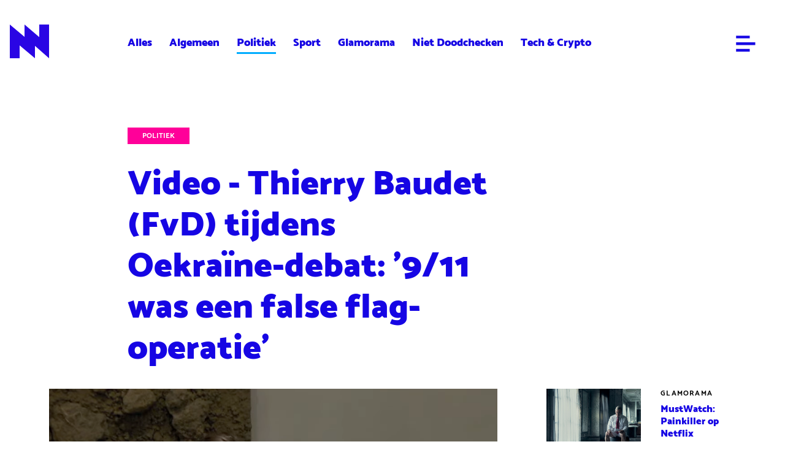

--- FILE ---
content_type: text/html; charset=utf-8
request_url: https://archief.nieuwnieuws.nl/5155037/video-thierry-baudet-fvd-tijdens-oekraine-debat-9-11-was-een-false-flag-operatie/
body_size: 87446
content:





<!DOCTYPE html>
<html lang="nl" class="no-js" prefix="og: http://ogp.me/ns#">
<head>
	<meta charset="utf-8" />
	<meta name="viewport" content="width=device-width,initial-scale=1.0" />

	
	<link rel="preload" href="https://lucyassets.gscdn.nl/skins/nieuwnieuws/desktop/fonts/catamaran/catamaran-v6-latin-300.woff2" as="font" type="font/woff2" crossorigin />
	<link rel="preload" href="https://lucyassets.gscdn.nl/skins/nieuwnieuws/desktop/fonts/catamaran/catamaran-v6-latin-900.woff2" as="font" type="font/woff2" crossorigin />

	
	<link rel="apple-touch-icon" href="https://lucyassets.gscdn.nl/skins/nieuwnieuws/desktop/images/apple-touch-icon-68839413.png" />
	<link rel="icon" href="https://lucyassets.gscdn.nl/skins/nieuwnieuws/desktop/images/favicon-61129c24.png" />
	<link rel="mask-icon" href="https://lucyassets.gscdn.nl/skins/nieuwnieuws/desktop/images/pinned-icon-5469b8fe.svg" color="#141414" />

	<title>NieuwNieuws: Video - Thierry Baudet (FvD) tijdens Oekraïne-debat: &#39;9/11 was een false flag-operatie&#39; </title>
		

	

	

	<meta name="theme-color" content="#1605e4" />
	<meta name="description" content="Mede-initiatiefnemer Oekraïne-referendum verliest zich in complottheorieën ">
	<meta name="csrf-token" content="ImRjN2RhN2E0YmVhNTIzMWI0NzZiNDQ2Y2RkMDQ0ZGRhZmY5NDVkY2Mi.HFSfcQ.TjkejUeq_dkAXD7n8nBudhp4rmo">
	<meta property="og:title" content="NieuwNieuws: Video - Thierry Baudet (FvD) tijdens Oekraïne-debat: &#39;9/11 was een false flag-operatie&#39; ">
	<meta property="og:description" content="Mede-initiatiefnemer Oekraïne-referendum verliest zich in complottheorieën " />
	<meta property="og:type" content="article">
	<meta property="og:image" content="https://image.nncdn.nl/image/ca8abc3ac7_Schermafbeelding_2022-02-03_om_19.30.01.png?w=900&s=579bb356bafb4593e97f62ec769ac237">
	<meta property="og:url" content="https://archief.nieuwnieuws.nl/5155037/video-thierry-baudet-fvd-tijdens-oekraine-debat-9-11-was-een-false-flag-operatie/">
	<meta property="og:locale" content="nl_NL">
	<meta name="mobile-web-app-capable" content="yes">
	<meta name="twitter:widgets:theme" content="light">
	<meta name="twitter:widgets:link-color" content="#ff0009">
	<meta name="twitter:widgets:border-color" content="#707070">
	<meta name="twitter:description" content="Mede-initiatiefnemer Oekraïne-referendum verliest zich in complottheorieën " />
	
  
  <meta name="twitter:card" content="summary_large_image" />

<meta name="twitter:site" content="@nieuwnieuws" />

<meta name="twitter:title" content="Video - Thierry Baudet (FvD) tijdens Oekraïne-debat: &#39;9/11 was een false flag-operatie&#39; " />
<meta name="twitter:description" content="Mede-initiatiefnemer Oekraïne-referendum verliest zich in complottheorieën " />

  
    <meta name="twitter:image" content="https://image.nncdn.nl/image/ca8abc3ac7_Schermafbeelding_2022-02-03_om_19.30.01.png?h=True&amp;w=593&amp;s=727345a8aa5b5052515ec236df0f7a8d" />
  


	
	<script data-ad-client="ca-pub-1213373616296630" async src="https://pagead2.googlesyndication.com/pagead/js/adsbygoogle.js"></script>
 
	<!--
	<script type="text/javascript" src="//resources.adrequest.net/scripts/nieuwnieuws.nl.js"></script>
	-->





<script type="text/javascript">
  var MMDATA = {
     content: ["Forum voor Democratie", "Thierry Baudet", "Oekra\u00efne"],
     nsfw: ["false"],
     author: ["bas paternotte"],
     category: ["politiek"]
  }
</script>
<script type="text/javascript" src="//mmcdn.nl/tags/nieuwnieuws.nl/artikel.js"></script>



	
	<!-- Global site tag (gtag.js) - Google Analytics -->
	<script async src="https://www.googletagmanager.com/gtag/js?id=UA-167869421-1"></script>
	<script>
		window.dataLayer = window.dataLayer || [];
		function gtag(){dataLayer.push(arguments);}
		gtag('js', new Date());
		gtag('config', 'UA-167869421-1');
	</script>
	

	
		<link rel="stylesheet" href="https://lucyassets.gscdn.nl/skins/nieuwnieuws/desktop/css/style-96a7fa21.css" type="text/css" />
	

	
		<script src="https://lucyassets.gscdn.nl/skins/nieuwnieuws/desktop/js/head-f9a30ad2.js"></script>
	

	

	<script defer data-domain="nieuwnieuws.nl" src="https://plausible.io/js/plausible.js"></script>

</head>
<body class="">
	<div id="nieuwnieuws_ros_alpha"></div>
	<div id="nieuwnieuws_ros_bravo"></div>
	
	
<header class="header header--article js-header">
    <div class="header__contain contain-width">
        <h1 class="masthead">
            <a href="/">
                <div class="masthead__logo"><svg width="64" height="55" viewBox="0 0 64 55" xmlns="http://www.w3.org/2000/svg"><path d="M64 0l-.001 34.152.001.001V55L40.999 34.851 41 55 16 33.904V55H0V0l24.759 20.625L24 19.96V0l23.999 20.491L48 0h16z" fill="#2A05E4" fill-rule="evenodd"/></svg></div>
                <span class="masthead__label">NieuwNieuws</span>
                
            </a>
        </h1>
        
        <div class="header__social">
            <ul class="social-share">
				
    <li class="social-share__item">
        <a class="social-share__icon" href="https://www.twitter.com/intent/tweet?text=Video%20-%20Thierry%20Baudet%20%28FvD%29%20tijdens%20Oekra%C3%AFne-debat%3A%20%279/11%20was%20een%20false%20flag-operatie%27%20%20https%3A//archief.nieuwnieuws.nl/5155037/video-thierry-baudet-fvd-tijdens-oekraine-debat-9-11-was-een-false-flag-operatie/" target="_blank" data-ga-event="social-twitter-https%3A//archief.nieuwnieuws.nl/5155037/video-thierry-baudet-fvd-tijdens-oekraine-debat-9-11-was-een-false-flag-operatie/">
            <span class="social-share__label">Deel op Twitter</span>
            <svg width="12" height="12" viewBox="0 0 12 12" xmlns="http://www.w3.org/2000/svg"><path d="M10.771 4.242c.005.097.008.195.008.294C10.779 7.538 8.303 11 3.774 11A7.4 7.4 0 010 9.98c.193.02.389.03.587.03a5.206 5.206 0 003.058-.972c-1.078-.018-1.987-.674-2.3-1.577a2.685 2.685 0 001.112-.04C1.331 7.214.482 6.296.482 5.195v-.029c.332.17.712.273 1.115.285C.937 5.042.502 4.346.502 3.559c0-.417.121-.807.334-1.143C2.05 3.791 3.864 4.696 5.91 4.79a2.111 2.111 0 01-.064-.518C5.846 3.017 6.95 2 8.308 2c.709 0 1.348.276 1.797.718a5.183 5.183 0 001.563-.551c-.183.53-.574.975-1.082 1.257A5.266 5.266 0 0012 3.066c-.33.455-.748.855-1.229 1.176" fill="#2A05E4" fill-rule="evenodd"/></svg>
        </a>
    </li>
    <li class="social-share__item">
        <a class="social-share__icon" href="https://www.facebook.com/sharer/sharer.php?u=https%3A//archief.nieuwnieuws.nl/5155037/video-thierry-baudet-fvd-tijdens-oekraine-debat-9-11-was-een-false-flag-operatie/&amp;t=Video%20-%20Thierry%20Baudet%20%28FvD%29%20tijdens%20Oekra%C3%AFne-debat%3A%20%279/11%20was%20een%20false%20flag-operatie%27%20" target="_blank" data-ga-event="social-facebook-https%3A//archief.nieuwnieuws.nl/5155037/video-thierry-baudet-fvd-tijdens-oekraine-debat-9-11-was-een-false-flag-operatie/">
            <span class="social-share__label">Deel op Facebook</span>
            <svg width="12" height="12" viewBox="0 0 12 12" xmlns="http://www.w3.org/2000/svg"><path d="M11 1v10H8.245V6.895H9.72l.22-1.6H8.245V4.273c0-.463.138-.778.849-.778L10 3.494V2.063C9.843 2.043 9.305 2 8.68 2c-1.307 0-2.202.745-2.202 2.115v1.18H5v1.6h1.478V11H1V1h10z" fill="#2A05E4" fill-rule="evenodd"/></svg>
        </a>
    </li>
    <li class="social-share__item">
        <a class="social-share__icon" href="mailto:?subject=Video%20-%20Thierry%20Baudet%20%28FvD%29%20tijdens%20Oekra%C3%AFne-debat%3A%20%279/11%20was%20een%20false%20flag-operatie%27%20&amp;body=https%3A//archief.nieuwnieuws.nl/5155037/video-thierry-baudet-fvd-tijdens-oekraine-debat-9-11-was-een-false-flag-operatie/" target="_blank" data-ga-event="social-mail-https%3A//archief.nieuwnieuws.nl/5155037/video-thierry-baudet-fvd-tijdens-oekraine-debat-9-11-was-een-false-flag-operatie/">
            <span class="social-share__label">Deel via e-mail</span>
            <svg width="12" height="12" viewBox="0 0 12 12" xmlns="http://www.w3.org/2000/svg"><path d="M12 3.338V11H0V3.338l6 4.597 6-4.597zM12 2L6 6.378 0 2h12z" fill="#2A05E4" fill-rule="evenodd"/></svg>
        </a>
    </li>
    <li class="social-share__item">
        <a class="social-share__icon copy-link" href="javascript:void(0)" data-clipboard-text="https://archief.nieuwnieuws.nl/5155037/video-thierry-baudet-fvd-tijdens-oekraine-debat-9-11-was-een-false-flag-operatie/" data-ga-event="social-link-https%3A//archief.nieuwnieuws.nl/5155037/video-thierry-baudet-fvd-tijdens-oekraine-debat-9-11-was-een-false-flag-operatie/">
            <span class="social-share__label">Deel via URL</span>
            <svg width="12" height="12" viewBox="0 0 12 12" xmlns="http://www.w3.org/2000/svg"><path d="M5.968 1.862L4 3.83l.758.758L6.726 2.62a1.878 1.878 0 012.653 0 1.878 1.878 0 010 2.654L7.412 7.242 8.17 8l1.968-1.968a2.952 2.952 0 000-4.17 2.952 2.952 0 00-4.17 0zM1.62 10.38a1.864 1.864 0 01-.55-1.327c0-.501.195-.972.55-1.327L3.59 5.758 2.83 5 .863 6.968A2.928 2.928 0 000 9.053c0 .787.307 1.528.863 2.085a2.952 2.952 0 004.17 0L7 9.17l-.758-.758-1.968 1.968a1.878 1.878 0 01-2.653 0zM3.75 9L8 4.75 7.25 4 3 8.25l.75.75z" fill="#2A05E4" fill-rule="nonzero"/></svg>
        </a>
    </li>

            </ul>
        </div>
        
        <nav class="header__nav nav-top">
            <ul class="nav-top__list">
                <li class="nav-top__item"><a href="/">Alles</a></li>
                
                <li class="nav-top__item"><a href="/category/algemeen">Algemeen</a></li>
                
                <li class="nav-top__item is-active"><a href="/category/politiek">Politiek</a></li>
                
                <li class="nav-top__item"><a href="/category/sport">Sport</a></li>
                
                <li class="nav-top__item"><a href="/category/glamorama">Glamorama</a></li>
                
                <li class="nav-top__item"><a href="/category/doodchecken">Niet Doodchecken</a></li>
                
                <li class="nav-top__item"><a href="/category/tech">Tech &amp; Crypto</a></li>
                
            </ul>
        </nav>
        <ul class="header__links nav-links">
        
            <li class="nav-links__edit">
                
            </li>
            <li class="nav-links__item">
                <a href="#menu" class="nav-links__icon nav-links__icon--menu js-nav-main-show"><svg width="23" height="20" viewBox="0 0 23 20" xmlns="http://www.w3.org/2000/svg"><g stroke="#FFF" stroke-width="3.2" fill="none" fill-rule="evenodd" stroke-linecap="square"><path d="M1.8 9.8H21M1.8 1.8h12.8M1.8 17.8h12.8"/></g></svg></a>
            </li>
        </ul>
    </div>
</header>


	
	
        <div class="article-page contain-width">
    
        
        
<div class="ad ad--leaderboard ad--only-desktop">
  <div id="nieuwnieuws_ros_alpha_leaderboard-billboard"></div>
</div>
        
<div class="ad ad--leaderboard ad--only-mobile">
  <div id="nieuwnieuws_ros_alpha_mobile"></div>
</div>
        
    
    <div class="flex-grid flex-grid--main-side">
        <main class="flex-grid__main" role="article">
    <header class="article-page__header js-equal-height" data-compare-height="hero-title">
        <a href="/category/politiek" class="article-page__category">Politiek</a>
        <h1 class="article-page__title">Video - Thierry Baudet (FvD) tijdens Oekraïne-debat: '9/11 was een false flag-operatie' </h1>
    </header>
    
    <figure class="article-page__image">
        <img
          src="https://image.nncdn.nl/image/ca8abc3ac7_Schermafbeelding_2022-02-03_om_19.30.01.png?w=-1&s=76e7a1403ff2dbfc971d0940eddedaf6" alt=""
          srcset="https://image.nncdn.nl/image/ca8abc3ac7_Schermafbeelding_2022-02-03_om_19.30.01.png?dpr=1&w=-1&s=5f56b11a13fbc3b6c9810f11beb3e3f4 1x,
https://image.nncdn.nl/image/ca8abc3ac7_Schermafbeelding_2022-02-03_om_19.30.01.png?dpr=2&w=-1&s=d073b102d5997023d67d43612dc70603 2x,
https://image.nncdn.nl/image/ca8abc3ac7_Schermafbeelding_2022-02-03_om_19.30.01.png?dpr=3&w=-1&s=3f6e49f7fcaa70ed0774575594ecfa45 3x,
https://image.nncdn.nl/image/ca8abc3ac7_Schermafbeelding_2022-02-03_om_19.30.01.png?dpr=4&w=-1&s=685b39091b879dcd40cae76454075611 4x,
https://image.nncdn.nl/image/ca8abc3ac7_Schermafbeelding_2022-02-03_om_19.30.01.png?dpr=5&w=-1&s=cd49ec15e3c178023f478411f16c29b7 5x" alt=""
        />
    </figure>
    

    <div class="article-page__content">
        <div class="article-page__intro">
            <p>Mede-initiatiefnemer Oekraïne-referendum verliest zich in complottheorieën&nbsp;</p>
        </div>
        

        
            
            
            
            
<div class="ad article-page__ad ad--in-content ad--only-desktop">
  <div id="nieuwnieuws_ros_bravo_leaderboard-billboard"></div>
</div>
            
<div class="ad article-page__ad ad--in-content ad--only-mobile">
  <div id="nieuwnieuws_ros_bravo_mobile"></div>
</div>
        
        <div class="article-page__text copy">
            
                
                
                    <p>De Tweede Kamer debatteert donderdag met minister van Buitenlandse Zaken Wopke Hoekstra (CDA) en minister van Defensie Kajsa Ollongren (D66) over de situatie in Oekraïne en de spanningen met Rusland. Het referendum over het associatieverdrag met Oekraïne stond aan de basis van Forum voor Democratie (FvD), memoreert FvD-leider Thierry Baudet terecht. Naarmate zijn betoog vordert verliest hij zich echter in verschillende complottheorieën. &nbsp;</p>
                
            
                
                
                <figure class="video">
                    
                    
                    <div class="fluid-embed default-16by9">
                        <iframe class="video__frame js-video-frame" data-src="https://www.youtube.com/watch?v=h5qenY0WiE4" frameborder="0" allowfullscreen><a href="https://www.youtube.com/watch?v=h5qenY0WiE4">Video</a></iframe>
                    </div>
                    
                </figure>
                
            
        </div>
    </div>
    <footer class="article-page__footer">
        <div class="article-page__details">
            <p class="article-page__author"><span class="icon icon--left"><svg width="16" height="16" viewBox="0 0 16 16" xmlns="http://www.w3.org/2000/svg"><path d="M12.63 12.783a4.667 4.667 0 00-2.483-3.59 3.303 3.303 0 001.186-2.527 3.333 3.333 0 10-6.666 0 3.303 3.303 0 001.186 2.527 4.667 4.667 0 00-2.483 3.59 6.667 6.667 0 119.26 0M6 6.666a2 2 0 114 0 2 2 0 01-4 0m-1.333 7.097v-.43a3.333 3.333 0 116.666 0v.43a6.604 6.604 0 01-6.666 0M8 0a8 8 0 100 16A8 8 0 008 0" fill="#2800E8" fill-rule="evenodd"/></svg></span></p>
            <p class="article-page__author"><span class="icon icon--left"><svg width="16" height="16" viewBox="0 0 16 16" xmlns="http://www.w3.org/2000/svg"><g fill="#2800E8" fill-rule="evenodd"><path d="M8 14.594A6.601 6.601 0 011.406 8 6.602 6.602 0 018 1.406 6.602 6.602 0 0114.594 8 6.601 6.601 0 018 14.594M8 0C3.589 0 0 3.589 0 8s3.589 8 8 8 8-3.589 8-8-3.589-8-8-8"/><path d="M8.213 7.971a.143.143 0 01-.071-.129V4.251c0-.139-.127-.251-.282-.251h-.578C7.126 4 7 4.112 7 4.25V9h3.718c.156 0 .282-.112.282-.25v-.515c0-.139-.126-.251-.282-.251h-2.4a.142.142 0 01-.105-.013"/></g></svg></span>03.02.2022 | 19:36</p>
        </div>

        <ul class="article-page__tags tags">
            
            <li class="tags__item">
                <a href="/tag/forum-voor-democratie" class="tag">
    Forum voor Democratie</a>
            </li>
            
            <li class="tags__item">
                <a href="/tag/thierry-baudet" class="tag">
    Thierry Baudet</a>
            </li>
            
            <li class="tags__item">
                <a href="/tag/oekraine" class="tag">
    Oekraïne</a>
            </li>
            
        </ul>

        <div class="article-page__related">
            
            <article class="article-block article-block--small article-block--single block-link">
                
                <figure class="article-block__image">
                    <img srcset="https://image.nncdn.nl/image/5618f335a5_cyberspace-2784907_1920.jpg?dpr=1&w=-1&s=66919b4fa71489b9c41fa4f5c5be017b 1x,
https://image.nncdn.nl/image/5618f335a5_cyberspace-2784907_1920.jpg?dpr=2&w=-1&s=e82629650f0d3de6c5e3f2e3632a03c8 2x,
https://image.nncdn.nl/image/5618f335a5_cyberspace-2784907_1920.jpg?dpr=3&w=-1&s=ea9df63d4b9f5fdc8149ec213bda486b 3x,
https://image.nncdn.nl/image/5618f335a5_cyberspace-2784907_1920.jpg?dpr=4&w=-1&s=c233f89d9dd5f5bcca0321aa384331e2 4x,
https://image.nncdn.nl/image/5618f335a5_cyberspace-2784907_1920.jpg?dpr=5&w=-1&s=a9c05b4ef269655929c42b6791dd6fb8 5x" alt="" />
                </figure>
                
                <div class="article-block__content">
                    <p class="article-block__category">Lees ook</p>
                    <h1 class="article-block__title">Website Limburgs vliegveld uit de lucht door vermeende ddos-aanval</h1>
                    <p class="article-block__icon"><svg width="15" height="9" viewBox="0 0 15 9" xmlns="http://www.w3.org/2000/svg"><path fill="#2A05E4" fill-rule="nonzero" d="M9.839.73l.72-.73L15 4.5 10.56 9l-.721-.73 3.209-3.253H0V3.983h13.048z"/></svg></p>
                </div>
                <a href="https://archief.nieuwnieuws.nl/5161355/website-limburgs-vliegveld-uit-de-lucht-door-vermeende-ddos-aanval/" class="block-link__anchor">Lees verder</a>
            </article>
            
        </div>

        <ul class="article-page__social social-share">
            
    <li class="social-share__item">
        <a class="social-share__icon" href="https://www.twitter.com/intent/tweet?text=Video%20-%20Thierry%20Baudet%20%28FvD%29%20tijdens%20Oekra%C3%AFne-debat%3A%20%279/11%20was%20een%20false%20flag-operatie%27%20%20https%3A//archief.nieuwnieuws.nl/5155037/video-thierry-baudet-fvd-tijdens-oekraine-debat-9-11-was-een-false-flag-operatie/" target="_blank" data-ga-event="social-twitter-https%3A//archief.nieuwnieuws.nl/5155037/video-thierry-baudet-fvd-tijdens-oekraine-debat-9-11-was-een-false-flag-operatie/">
            <span class="social-share__label">Deel op Twitter</span>
            <svg width="12" height="12" viewBox="0 0 12 12" xmlns="http://www.w3.org/2000/svg"><path d="M10.771 4.242c.005.097.008.195.008.294C10.779 7.538 8.303 11 3.774 11A7.4 7.4 0 010 9.98c.193.02.389.03.587.03a5.206 5.206 0 003.058-.972c-1.078-.018-1.987-.674-2.3-1.577a2.685 2.685 0 001.112-.04C1.331 7.214.482 6.296.482 5.195v-.029c.332.17.712.273 1.115.285C.937 5.042.502 4.346.502 3.559c0-.417.121-.807.334-1.143C2.05 3.791 3.864 4.696 5.91 4.79a2.111 2.111 0 01-.064-.518C5.846 3.017 6.95 2 8.308 2c.709 0 1.348.276 1.797.718a5.183 5.183 0 001.563-.551c-.183.53-.574.975-1.082 1.257A5.266 5.266 0 0012 3.066c-.33.455-.748.855-1.229 1.176" fill="#2A05E4" fill-rule="evenodd"/></svg>
        </a>
    </li>
    <li class="social-share__item">
        <a class="social-share__icon" href="https://www.facebook.com/sharer/sharer.php?u=https%3A//archief.nieuwnieuws.nl/5155037/video-thierry-baudet-fvd-tijdens-oekraine-debat-9-11-was-een-false-flag-operatie/&amp;t=Video%20-%20Thierry%20Baudet%20%28FvD%29%20tijdens%20Oekra%C3%AFne-debat%3A%20%279/11%20was%20een%20false%20flag-operatie%27%20" target="_blank" data-ga-event="social-facebook-https%3A//archief.nieuwnieuws.nl/5155037/video-thierry-baudet-fvd-tijdens-oekraine-debat-9-11-was-een-false-flag-operatie/">
            <span class="social-share__label">Deel op Facebook</span>
            <svg width="12" height="12" viewBox="0 0 12 12" xmlns="http://www.w3.org/2000/svg"><path d="M11 1v10H8.245V6.895H9.72l.22-1.6H8.245V4.273c0-.463.138-.778.849-.778L10 3.494V2.063C9.843 2.043 9.305 2 8.68 2c-1.307 0-2.202.745-2.202 2.115v1.18H5v1.6h1.478V11H1V1h10z" fill="#2A05E4" fill-rule="evenodd"/></svg>
        </a>
    </li>
    <li class="social-share__item">
        <a class="social-share__icon" href="mailto:?subject=Video%20-%20Thierry%20Baudet%20%28FvD%29%20tijdens%20Oekra%C3%AFne-debat%3A%20%279/11%20was%20een%20false%20flag-operatie%27%20&amp;body=https%3A//archief.nieuwnieuws.nl/5155037/video-thierry-baudet-fvd-tijdens-oekraine-debat-9-11-was-een-false-flag-operatie/" target="_blank" data-ga-event="social-mail-https%3A//archief.nieuwnieuws.nl/5155037/video-thierry-baudet-fvd-tijdens-oekraine-debat-9-11-was-een-false-flag-operatie/">
            <span class="social-share__label">Deel via e-mail</span>
            <svg width="12" height="12" viewBox="0 0 12 12" xmlns="http://www.w3.org/2000/svg"><path d="M12 3.338V11H0V3.338l6 4.597 6-4.597zM12 2L6 6.378 0 2h12z" fill="#2A05E4" fill-rule="evenodd"/></svg>
        </a>
    </li>
    <li class="social-share__item">
        <a class="social-share__icon copy-link" href="javascript:void(0)" data-clipboard-text="https://archief.nieuwnieuws.nl/5155037/video-thierry-baudet-fvd-tijdens-oekraine-debat-9-11-was-een-false-flag-operatie/" data-ga-event="social-link-https%3A//archief.nieuwnieuws.nl/5155037/video-thierry-baudet-fvd-tijdens-oekraine-debat-9-11-was-een-false-flag-operatie/">
            <span class="social-share__label">Deel via URL</span>
            <svg width="12" height="12" viewBox="0 0 12 12" xmlns="http://www.w3.org/2000/svg"><path d="M5.968 1.862L4 3.83l.758.758L6.726 2.62a1.878 1.878 0 012.653 0 1.878 1.878 0 010 2.654L7.412 7.242 8.17 8l1.968-1.968a2.952 2.952 0 000-4.17 2.952 2.952 0 00-4.17 0zM1.62 10.38a1.864 1.864 0 01-.55-1.327c0-.501.195-.972.55-1.327L3.59 5.758 2.83 5 .863 6.968A2.928 2.928 0 000 9.053c0 .787.307 1.528.863 2.085a2.952 2.952 0 004.17 0L7 9.17l-.758-.758-1.968 1.968a1.878 1.878 0 01-2.653 0zM3.75 9L8 4.75 7.25 4 3 8.25l.75.75z" fill="#2A05E4" fill-rule="nonzero"/></svg>
        </a>
    </li>

        </ul>
        
    </footer>
</main>

        <div class="flex-grid__side">

            <div class="article-page__bumper js-equal-height" data-compare-height="hero-title"></div> 

            
            

<article class="article-block article-block--small block-link">
    
    <figure class="article-block__image">
        <img srcset="https://image.nncdn.nl/image/c2db99b2ac_painkiller.jpg?ar=3%3A2&dpr=1&fit=crop&rect=348%2C0%2C697%2C697&w=300&s=7363404f7830253ce46d848911dbc8a0 1x,
https://image.nncdn.nl/image/c2db99b2ac_painkiller.jpg?ar=3%3A2&dpr=2&fit=crop&rect=348%2C0%2C697%2C697&w=300&s=c5182165e9b8ff78489aafcc34418a47 2x,
https://image.nncdn.nl/image/c2db99b2ac_painkiller.jpg?ar=3%3A2&dpr=3&fit=crop&rect=348%2C0%2C697%2C697&w=300&s=8eeff94fad58d1889caa2b9967bf4f12 3x,
https://image.nncdn.nl/image/c2db99b2ac_painkiller.jpg?ar=3%3A2&dpr=4&fit=crop&rect=348%2C0%2C697%2C697&w=300&s=0d5a6134a29429d059fe34fd55014758 4x,
https://image.nncdn.nl/image/c2db99b2ac_painkiller.jpg?ar=3%3A2&dpr=5&fit=crop&rect=348%2C0%2C697%2C697&w=300&s=b42f15337f99f23cc179f52375e50306 5x" alt="" />
    </figure>
    
    <div class="article-block__content">
        <p class="article-block__category"><a href="#">Glamorama</a></p>
        <h1 class="article-block__title">MustWatch: Painkiller op Netflix</h1>
        <p class="article-block__icon"><svg width="15" height="9" viewBox="0 0 15 9" xmlns="http://www.w3.org/2000/svg"><path fill="#2A05E4" fill-rule="nonzero" d="M9.839.73l.72-.73L15 4.5 10.56 9l-.721-.73 3.209-3.253H0V3.983h13.048z"/></svg></p>
    </div>
    <a href="https://archief.nieuwnieuws.nl/5161213/mustwatch-painkiller-op-netflix/" class="block-link__anchor">Lees verder</a>
</article>

<article class="article-block article-block--small block-link">
    
    <figure class="article-block__image">
        <img srcset="https://image.nncdn.nl/image/f04d62d6f4_10082023-grootste-ooit.jpg?ar=3%3A2&dpr=1&fit=crop&rect=156%2C0%2C570%2C569&w=300&s=7a24e2caea997a184d2d0882978e4240 1x,
https://image.nncdn.nl/image/f04d62d6f4_10082023-grootste-ooit.jpg?ar=3%3A2&dpr=2&fit=crop&rect=156%2C0%2C570%2C569&w=300&s=19a290813dc5a430857f04f69565102f 2x,
https://image.nncdn.nl/image/f04d62d6f4_10082023-grootste-ooit.jpg?ar=3%3A2&dpr=3&fit=crop&rect=156%2C0%2C570%2C569&w=300&s=bf1293164571abba30d9ebfb2aa80555 3x,
https://image.nncdn.nl/image/f04d62d6f4_10082023-grootste-ooit.jpg?ar=3%3A2&dpr=4&fit=crop&rect=156%2C0%2C570%2C569&w=300&s=0c23ec047272c768fb6a3f14a10cb8f3 4x,
https://image.nncdn.nl/image/f04d62d6f4_10082023-grootste-ooit.jpg?ar=3%3A2&dpr=5&fit=crop&rect=156%2C0%2C570%2C569&w=300&s=817a34c6150486e7b882c5707001891a 5x" alt="" />
    </figure>
    
    <div class="article-block__content">
        <p class="article-block__category"><a href="#">Algemeen</a></p>
        <h1 class="article-block__title">Douane neemt grootste drugsvangst tot nu toe in beslag: 600 miljoen</h1>
        <p class="article-block__icon"><svg width="15" height="9" viewBox="0 0 15 9" xmlns="http://www.w3.org/2000/svg"><path fill="#2A05E4" fill-rule="nonzero" d="M9.839.73l.72-.73L15 4.5 10.56 9l-.721-.73 3.209-3.253H0V3.983h13.048z"/></svg></p>
    </div>
    <a href="https://archief.nieuwnieuws.nl/5161380/douane-neemt-grootste-drugsvangst-tot-nu-toe-in-beslag-600-miljoen/" class="block-link__anchor">Lees verder</a>
</article>

<article class="article-block article-block--small block-link">
    
    <figure class="article-block__image">
        <img srcset="https://image.nncdn.nl/image/4d5bb89b61_sylvanadumpert.jpg?ar=3%3A2&dpr=1&fit=crop&rect=0%2C43%2C495%2C495&w=300&s=602eee2bc6f480e6cd2edb1c94a913b8 1x,
https://image.nncdn.nl/image/4d5bb89b61_sylvanadumpert.jpg?ar=3%3A2&dpr=2&fit=crop&rect=0%2C43%2C495%2C495&w=300&s=c744e460fb0f13507ece859a6edd1216 2x,
https://image.nncdn.nl/image/4d5bb89b61_sylvanadumpert.jpg?ar=3%3A2&dpr=3&fit=crop&rect=0%2C43%2C495%2C495&w=300&s=b58b51cd48ff6dc40964a6364b71f382 3x,
https://image.nncdn.nl/image/4d5bb89b61_sylvanadumpert.jpg?ar=3%3A2&dpr=4&fit=crop&rect=0%2C43%2C495%2C495&w=300&s=b4aeed5d2c436299d6650afae0db1fde 4x,
https://image.nncdn.nl/image/4d5bb89b61_sylvanadumpert.jpg?ar=3%3A2&dpr=5&fit=crop&rect=0%2C43%2C495%2C495&w=300&s=07d8654ac31c7c3769bbb1dd83ede622 5x" alt="" />
    </figure>
    
    <div class="article-block__content">
        <p class="article-block__category"><a href="#">Glamorama</a></p>
        <h1 class="article-block__title">'Playboy in gesprek met Sylvana IJsselmuiden over naaktshoot'</h1>
        <p class="article-block__icon"><svg width="15" height="9" viewBox="0 0 15 9" xmlns="http://www.w3.org/2000/svg"><path fill="#2A05E4" fill-rule="nonzero" d="M9.839.73l.72-.73L15 4.5 10.56 9l-.721-.73 3.209-3.253H0V3.983h13.048z"/></svg></p>
    </div>
    <a href="https://archief.nieuwnieuws.nl/5161379/playboy-in-gesprek-met-sylvana-ijsselmuiden-over-naaktshoot/" class="block-link__anchor">Lees verder</a>
</article>

<article class="article-block article-block--small block-link">
    
    <figure class="article-block__image">
        <img srcset="https://image.nncdn.nl/image/df7653ddde_a5b7ea0972_Omtzigt_trok_steun_in_Rutte_trok_stekker_uit_kabinet_thumbnail_1.jpg?ar=3%3A2&dpr=1&fit=crop&rect=208%2C0%2C540%2C540&w=300&s=6143c8cc760af43e8fa661bcb0001ed4 1x,
https://image.nncdn.nl/image/df7653ddde_a5b7ea0972_Omtzigt_trok_steun_in_Rutte_trok_stekker_uit_kabinet_thumbnail_1.jpg?ar=3%3A2&dpr=2&fit=crop&rect=208%2C0%2C540%2C540&w=300&s=ba8277073158f09a68351c77eeaa7696 2x,
https://image.nncdn.nl/image/df7653ddde_a5b7ea0972_Omtzigt_trok_steun_in_Rutte_trok_stekker_uit_kabinet_thumbnail_1.jpg?ar=3%3A2&dpr=3&fit=crop&rect=208%2C0%2C540%2C540&w=300&s=b21c8e38e57940bf497ddea36b432b6b 3x,
https://image.nncdn.nl/image/df7653ddde_a5b7ea0972_Omtzigt_trok_steun_in_Rutte_trok_stekker_uit_kabinet_thumbnail_1.jpg?ar=3%3A2&dpr=4&fit=crop&rect=208%2C0%2C540%2C540&w=300&s=d8c3dde1e7e103821899f5aa027aa961 4x,
https://image.nncdn.nl/image/df7653ddde_a5b7ea0972_Omtzigt_trok_steun_in_Rutte_trok_stekker_uit_kabinet_thumbnail_1.jpg?ar=3%3A2&dpr=5&fit=crop&rect=208%2C0%2C540%2C540&w=300&s=c12fb0f11645b9f813696503fa05d14c 5x" alt="" />
    </figure>
    
    <div class="article-block__content">
        <p class="article-block__category"><a href="#">Politiek</a></p>
        <h1 class="article-block__title">VIDEO: 'Aanval Henk Kamp op Omtzigt was vooropgezet plan'</h1>
        <p class="article-block__icon"><svg width="15" height="9" viewBox="0 0 15 9" xmlns="http://www.w3.org/2000/svg"><path fill="#2A05E4" fill-rule="nonzero" d="M9.839.73l.72-.73L15 4.5 10.56 9l-.721-.73 3.209-3.253H0V3.983h13.048z"/></svg></p>
    </div>
    <a href="https://archief.nieuwnieuws.nl/5161378/video-aanval-henk-kamp-op-omtzigt-was-vooropgezet-plan/" class="block-link__anchor">Lees verder</a>
</article>








            
<div class="ad space-trailer-xl ad--only-desktop">
  <div id="nieuwnieuws_ros_alpha_rectangle-halfpage"></div>
</div>
            
            <div class="article-page__linklist">
                <ol class="linklist"><li>
                        <a href="https://archief.nieuwnieuws.nl/5161377/x-twitter-van-elon-musk-krijgt-boete-in-onderzoek-donald-trump/">X/Twitter van Elon Musk krijgt boete in onderzoek naar Donald Trump<span class="icon icon--right"><svg width="15" height="9" viewBox="0 0 15 9" xmlns="http://www.w3.org/2000/svg"><path fill="#2A05E4" fill-rule="nonzero" d="M9.839.73l.72-.73L15 4.5 10.56 9l-.721-.73 3.209-3.253H0V3.983h13.048z"/></svg></span></a>
                    </li><li>
                        <a href="https://archief.nieuwnieuws.nl/5161376/speelkaarten-op-de-schop-niet-meer-van-deze-tijd-dat-koning-meer-waard-is/">Speelkaarten op de schop: 'Niet meer van deze tijd dat koning meer waard is'<span class="icon icon--right"><svg width="15" height="9" viewBox="0 0 15 9" xmlns="http://www.w3.org/2000/svg"><path fill="#2A05E4" fill-rule="nonzero" d="M9.839.73l.72-.73L15 4.5 10.56 9l-.721-.73 3.209-3.253H0V3.983h13.048z"/></svg></span></a>
                    </li><li>
                        <a href="https://archief.nieuwnieuws.nl/5161374/witte-verlossers-the-1975-moeten-maleisisch-festival-miljoenen-betalen/">'Witte verlossers' The 1975 moeten Maleisisch festival miljoenen betalen<span class="icon icon--right"><svg width="15" height="9" viewBox="0 0 15 9" xmlns="http://www.w3.org/2000/svg"><path fill="#2A05E4" fill-rule="nonzero" d="M9.839.73l.72-.73L15 4.5 10.56 9l-.721-.73 3.209-3.253H0V3.983h13.048z"/></svg></span></a>
                    </li><li>
                        <a href="https://archief.nieuwnieuws.nl/5161375/video-ruzie-bij-de-oranjezomer-over-traditionele-vrouwen/">Video: Ruzie bij De Oranjezomer over 'traditionele vrouwen'<span class="icon icon--right"><svg width="15" height="9" viewBox="0 0 15 9" xmlns="http://www.w3.org/2000/svg"><path fill="#2A05E4" fill-rule="nonzero" d="M9.839.73l.72-.73L15 4.5 10.56 9l-.721-.73 3.209-3.253H0V3.983h13.048z"/></svg></span></a>
                    </li>
                    
                </ol>
            </div>
            
<div class="ad space-trailer-xl ad--only-desktop">
  <div id="nieuwnieuws_ros_alpha_native_fluid"></div>
</div>
        </div>
    </div>
</div>


<div class="ad ad ad--only-mobile">
  <div id="nieuwnieuws_ros_alpha_native_fluid"></div>
</div>

	
        
<div class="article-list article-list--gray">
    

    <div class="contain-width">
        <div class="flex-grid flex-grid--main-side">
            <div class="flex-grid__main">

                
                
                <article class="article-chunk article-chunk--odd block-link">
                    
                    <figure class="article-chunk__image">
                        <img
                              src="https://image.nncdn.nl/image/adc07d38bc_gun-166507_1280.jpg?ar=3%3A2&fit=crop&h=420&rect=368%2C11%2C735%2C735&w=450&s=d9e04c03224106e8d495e970b32cfbc2" alt=""
                           srcset="https://image.nncdn.nl/image/adc07d38bc_gun-166507_1280.jpg?ar=3%3A2&dpr=1&fit=crop&h=420&rect=368%2C11%2C735%2C735&w=450&s=15904b97d32b4448457e311357a09249 1x,
https://image.nncdn.nl/image/adc07d38bc_gun-166507_1280.jpg?ar=3%3A2&dpr=2&fit=crop&h=420&rect=368%2C11%2C735%2C735&w=450&s=152d7cbcb9e2f211076884929e15f307 2x,
https://image.nncdn.nl/image/adc07d38bc_gun-166507_1280.jpg?ar=3%3A2&dpr=3&fit=crop&h=420&rect=368%2C11%2C735%2C735&w=450&s=d0eae050415b1f8d4f88a6751de679fe 3x,
https://image.nncdn.nl/image/adc07d38bc_gun-166507_1280.jpg?ar=3%3A2&dpr=4&fit=crop&h=420&rect=368%2C11%2C735%2C735&w=450&s=29d7c995bf2ab78c8f38262b56c24898 4x,
https://image.nncdn.nl/image/adc07d38bc_gun-166507_1280.jpg?ar=3%3A2&dpr=5&fit=crop&h=420&rect=368%2C11%2C735%2C735&w=450&s=a3ba8f829232724c05ee79489b494694 5x" alt=""
                        />
                    </figure>
                    
                    <div class="article-chunk__content">
                        <h1 class="article-chunk__title decal">Video: Presidentskandidaat Ecuador doodgeschoten tijdens campagne</h1>
                        <p class="meta meta-block"><a href="#" class="meta__category">Algemeen</a> &mdash; <time class="meta__time">10:13</time></p>
                        <p class="article-chunk__intro"><p>'Georganiseerde misdaad zit erachter'</p></p>
                    </div>
                    <a href="https://archief.nieuwnieuws.nl/5161373/video-presidentskandidaat-ecuador-doodgeschoten-tijdens-campagne/" class="block-link__anchor">Lees verder</a>
                </article>
                
                <article class="article-chunk article-chunk--even block-link">
                    
                    <figure class="article-chunk__image">
                        <img
                              src="https://image.nncdn.nl/image/a0aef56f97_steve-martin-6-5f7474586d3941f8ae3259216686bcc8.jpg?ar=3%3A2&fit=crop&h=420&rect=276%2C0%2C1071%2C1071&w=450&s=32139d0897947c506b01794ea0c8f246" alt=""
                           srcset="https://image.nncdn.nl/image/a0aef56f97_steve-martin-6-5f7474586d3941f8ae3259216686bcc8.jpg?ar=3%3A2&dpr=1&fit=crop&h=420&rect=276%2C0%2C1071%2C1071&w=450&s=b087cc1c8268f698275e82ca81296135 1x,
https://image.nncdn.nl/image/a0aef56f97_steve-martin-6-5f7474586d3941f8ae3259216686bcc8.jpg?ar=3%3A2&dpr=2&fit=crop&h=420&rect=276%2C0%2C1071%2C1071&w=450&s=654cb703e2235c3e25ebab9e8e34fc15 2x,
https://image.nncdn.nl/image/a0aef56f97_steve-martin-6-5f7474586d3941f8ae3259216686bcc8.jpg?ar=3%3A2&dpr=3&fit=crop&h=420&rect=276%2C0%2C1071%2C1071&w=450&s=7c317512e441bea627c5da2d270800be 3x,
https://image.nncdn.nl/image/a0aef56f97_steve-martin-6-5f7474586d3941f8ae3259216686bcc8.jpg?ar=3%3A2&dpr=4&fit=crop&h=420&rect=276%2C0%2C1071%2C1071&w=450&s=d96e4702aebfd40dc350db9dffecad34 4x,
https://image.nncdn.nl/image/a0aef56f97_steve-martin-6-5f7474586d3941f8ae3259216686bcc8.jpg?ar=3%3A2&dpr=5&fit=crop&h=420&rect=276%2C0%2C1071%2C1071&w=450&s=d3c18ace6d2420be34529860f069b966 5x" alt=""
                        />
                    </figure>
                    
                    <div class="article-chunk__content">
                        <h1 class="article-chunk__title decal">MustWatch: Only Murders in the Building seizoen 3 op Disney+</h1>
                        <p class="meta meta-block"><a href="#" class="meta__category">Glamorama</a> &mdash; <time class="meta__time">19:54</time></p>
                        <p class="article-chunk__intro"><p>Er moet weer eens een moord worden opgelost</p></p>
                    </div>
                    <a href="https://archief.nieuwnieuws.nl/5161211/mustwatch-only-murders-in-the-building-seizoen-3-op-disney/" class="block-link__anchor">Lees verder</a>
                </article>
                
                <article class="article-chunk article-chunk--odd block-link">
                    
                    <figure class="article-chunk__image">
                        <img
                              src="https://image.nncdn.nl/image/37943d41bd_cheese-663265_1920.jpg?ar=3%3A2&fit=crop&h=420&rect=726%2C294%2C554%2C554&w=450&s=f2bd5808779e3b3c479c6e5815c62003" alt=""
                           srcset="https://image.nncdn.nl/image/37943d41bd_cheese-663265_1920.jpg?ar=3%3A2&dpr=1&fit=crop&h=420&rect=726%2C294%2C554%2C554&w=450&s=719abd0223827a0a3c79fa1087e3e128 1x,
https://image.nncdn.nl/image/37943d41bd_cheese-663265_1920.jpg?ar=3%3A2&dpr=2&fit=crop&h=420&rect=726%2C294%2C554%2C554&w=450&s=6056e7be96e6da85d87e1c828018eb21 2x,
https://image.nncdn.nl/image/37943d41bd_cheese-663265_1920.jpg?ar=3%3A2&dpr=3&fit=crop&h=420&rect=726%2C294%2C554%2C554&w=450&s=b755c0e1fbc146bae80270ec053e02e2 3x,
https://image.nncdn.nl/image/37943d41bd_cheese-663265_1920.jpg?ar=3%3A2&dpr=4&fit=crop&h=420&rect=726%2C294%2C554%2C554&w=450&s=9da8119e90c299343b839402cf351203 4x,
https://image.nncdn.nl/image/37943d41bd_cheese-663265_1920.jpg?ar=3%3A2&dpr=5&fit=crop&h=420&rect=726%2C294%2C554%2C554&w=450&s=851faf35e29ed3dd41511bdf33ac51a7 5x" alt=""
                        />
                    </figure>
                    
                    <div class="article-chunk__content">
                        <h1 class="article-chunk__title decal">Italiaan omgekomen door vallende Parmezaanse kazen</h1>
                        <p class="meta meta-block"><a href="#" class="meta__category">Niet Doodchecken</a> &mdash; <time class="meta__time">16:23</time></p>
                        <p class="article-chunk__intro"><p>Werd begraven onder tienduizenden kilo's kaas</p></p>
                    </div>
                    <a href="https://archief.nieuwnieuws.nl/5161372/italiaan-omgekomen-door-vallende-parmezaanse-kazen/" class="block-link__anchor">Lees verder</a>
                </article>
                
                
                
<div class="ad ad--only-mobile">
  <div id="nieuwnieuws_ros_charlie_native_fluid"></div>
</div>
            </div>
            <div class="flex-grid__side">
                <div class="article-more-list">
                    <h2 class="article-more-list__title indent">Meer NieuwNieuws</h2>

                    
    				
    
    <article class="article-block article-block--small block-link">
        
        <figure class="article-block__image">
            <img srcset="https://image.nncdn.nl/image/4a160ba889_x-ray-image-568241_1920.jpg?ar=3%3A2&dpr=1&fit=crop&rect=0%2C0%2C1582%2C1582&w=300&s=1b0acf429af24c68a5c2c6a2a6e5e633 1x,
https://image.nncdn.nl/image/4a160ba889_x-ray-image-568241_1920.jpg?ar=3%3A2&dpr=2&fit=crop&rect=0%2C0%2C1582%2C1582&w=300&s=f89a5fe47b7c8d8337d89f93bff20096 2x,
https://image.nncdn.nl/image/4a160ba889_x-ray-image-568241_1920.jpg?ar=3%3A2&dpr=3&fit=crop&rect=0%2C0%2C1582%2C1582&w=300&s=f4a4bf1cbaa52a9b820c4c7a045b61b5 3x,
https://image.nncdn.nl/image/4a160ba889_x-ray-image-568241_1920.jpg?ar=3%3A2&dpr=4&fit=crop&rect=0%2C0%2C1582%2C1582&w=300&s=b3d5c45ac84d30355761d47944af761f 4x,
https://image.nncdn.nl/image/4a160ba889_x-ray-image-568241_1920.jpg?ar=3%3A2&dpr=5&fit=crop&rect=0%2C0%2C1582%2C1582&w=300&s=3a22eb94b3d1e624f43189af98febba9 5x" alt="" />
        </figure>
        
        <div class="article-block__content">
            <time class="article-block__time">15:22</time>
            <h1 class="article-block__title">Vrouw uit Emmen krijgt 's lands eerste kunstborstbeen</h1>
            <p class="article-block__icon"><svg width="15" height="9" viewBox="0 0 15 9" xmlns="http://www.w3.org/2000/svg"><path fill="#2A05E4" fill-rule="nonzero" d="M9.839.73l.72-.73L15 4.5 10.56 9l-.721-.73 3.209-3.253H0V3.983h13.048z"/></svg></p>
        </div>
        <a href="https://archief.nieuwnieuws.nl/5161371/vrouw-uit-emmen-krijgt-s-lands-eerste-kunstborstbeen/" class="block-link__anchor">Lees verder</a>
    </article>
    
    <article class="article-block article-block--small block-link">
        
        <figure class="article-block__image">
            <img srcset="https://image.nncdn.nl/image/8b5267c177_bridget.jpg?ar=3%3A2&dpr=1&fit=crop&rect=8%2C0%2C292%2C292&w=300&s=7a6d065eebc751b4082f0fa5204b1ab1 1x,
https://image.nncdn.nl/image/8b5267c177_bridget.jpg?ar=3%3A2&dpr=2&fit=crop&rect=8%2C0%2C292%2C292&w=300&s=2994d7869254a9e74ae7f53c22be53b6 2x,
https://image.nncdn.nl/image/8b5267c177_bridget.jpg?ar=3%3A2&dpr=3&fit=crop&rect=8%2C0%2C292%2C292&w=300&s=9c8a822c967c5d87e1a8b546f0e75383 3x,
https://image.nncdn.nl/image/8b5267c177_bridget.jpg?ar=3%3A2&dpr=4&fit=crop&rect=8%2C0%2C292%2C292&w=300&s=3068231b123cc30a156f34d0dab937ca 4x,
https://image.nncdn.nl/image/8b5267c177_bridget.jpg?ar=3%3A2&dpr=5&fit=crop&rect=8%2C0%2C292%2C292&w=300&s=b2787fdd66efb8de9b8e881957733631 5x" alt="" />
        </figure>
        
        <div class="article-block__content">
            <time class="article-block__time">13:10</time>
            <h1 class="article-block__title">Bridget Maasland: 'na 23 jaar weer blij met mijn natuurlijke borsten'</h1>
            <p class="article-block__icon"><svg width="15" height="9" viewBox="0 0 15 9" xmlns="http://www.w3.org/2000/svg"><path fill="#2A05E4" fill-rule="nonzero" d="M9.839.73l.72-.73L15 4.5 10.56 9l-.721-.73 3.209-3.253H0V3.983h13.048z"/></svg></p>
        </div>
        <a href="https://archief.nieuwnieuws.nl/5161370/bridget-maasland-na-23-jaar-weer-blij-met-mijn-natuurlijke-borsten/" class="block-link__anchor">Lees verder</a>
    </article>
    
    <article class="article-block article-block--small block-link">
        
        <figure class="article-block__image">
            <img srcset="https://image.nncdn.nl/image/c708594786_ANP-440128986.jpg?ar=3%3A2&dpr=1&fit=crop&rect=100%2C0%2C669%2C669&txt=%C2%A9ANP&txtalign=bottom%2Cright&txtclr=%23FFFFFF&txtshad=10&w=300&s=474adc1553eade76f6a63a85e1a44503 1x,
https://image.nncdn.nl/image/c708594786_ANP-440128986.jpg?ar=3%3A2&dpr=2&fit=crop&rect=100%2C0%2C669%2C669&txt=%C2%A9ANP&txtalign=bottom%2Cright&txtclr=%23FFFFFF&txtshad=10&w=300&s=4878eac00ccb3a1c2db407b4e731249f 2x,
https://image.nncdn.nl/image/c708594786_ANP-440128986.jpg?ar=3%3A2&dpr=3&fit=crop&rect=100%2C0%2C669%2C669&txt=%C2%A9ANP&txtalign=bottom%2Cright&txtclr=%23FFFFFF&txtshad=10&w=300&s=16701809859dadf2a3e28e730cd80610 3x,
https://image.nncdn.nl/image/c708594786_ANP-440128986.jpg?ar=3%3A2&dpr=4&fit=crop&rect=100%2C0%2C669%2C669&txt=%C2%A9ANP&txtalign=bottom%2Cright&txtclr=%23FFFFFF&txtshad=10&w=300&s=11fc4e004b75513bb43c0a598b0a2f1e 4x,
https://image.nncdn.nl/image/c708594786_ANP-440128986.jpg?ar=3%3A2&dpr=5&fit=crop&rect=100%2C0%2C669%2C669&txt=%C2%A9ANP&txtalign=bottom%2Cright&txtclr=%23FFFFFF&txtshad=10&w=300&s=a976e36009d3f0789a99e47957f99ebb 5x" alt="" />
        </figure>
        
        <div class="article-block__content">
            <time class="article-block__time">11:26</time>
            <h1 class="article-block__title">Vrouw Edwin van der Sar deelt beelden van herstel</h1>
            <p class="article-block__icon"><svg width="15" height="9" viewBox="0 0 15 9" xmlns="http://www.w3.org/2000/svg"><path fill="#2A05E4" fill-rule="nonzero" d="M9.839.73l.72-.73L15 4.5 10.56 9l-.721-.73 3.209-3.253H0V3.983h13.048z"/></svg></p>
        </div>
        <a href="https://archief.nieuwnieuws.nl/5161369/vrouw-edwin-van-der-sar-deelt-beelden-van-herstel/" class="block-link__anchor">Lees verder</a>
    </article>
    
    <article class="article-block article-block--small block-link">
        
        <figure class="article-block__image">
            <img srcset="https://image.nncdn.nl/image/a53006f021_rehabilitation-111391_1280.jpg?ar=3%3A2&dpr=1&fit=crop&rect=540%2C161%2C692%2C692&w=300&s=969d37edfedddf25734a66145aa5c4ba 1x,
https://image.nncdn.nl/image/a53006f021_rehabilitation-111391_1280.jpg?ar=3%3A2&dpr=2&fit=crop&rect=540%2C161%2C692%2C692&w=300&s=597d7904f25826b14dc7a540e3a610c1 2x,
https://image.nncdn.nl/image/a53006f021_rehabilitation-111391_1280.jpg?ar=3%3A2&dpr=3&fit=crop&rect=540%2C161%2C692%2C692&w=300&s=6139e95f29126a3ee5f5e6ba4aa373d7 3x,
https://image.nncdn.nl/image/a53006f021_rehabilitation-111391_1280.jpg?ar=3%3A2&dpr=4&fit=crop&rect=540%2C161%2C692%2C692&w=300&s=b9aecf723f6f3061ddf9fd797b165a94 4x,
https://image.nncdn.nl/image/a53006f021_rehabilitation-111391_1280.jpg?ar=3%3A2&dpr=5&fit=crop&rect=540%2C161%2C692%2C692&w=300&s=4cca654436f3846ee0a320ba2deeb9da 5x" alt="" />
        </figure>
        
        <div class="article-block__content">
            <time class="article-block__time">11:05</time>
            <h1 class="article-block__title">Verzorgingstehuis voor gehandicapten gaat in vlammen op: 11 mensen vermist</h1>
            <p class="article-block__icon"><svg width="15" height="9" viewBox="0 0 15 9" xmlns="http://www.w3.org/2000/svg"><path fill="#2A05E4" fill-rule="nonzero" d="M9.839.73l.72-.73L15 4.5 10.56 9l-.721-.73 3.209-3.253H0V3.983h13.048z"/></svg></p>
        </div>
        <a href="https://archief.nieuwnieuws.nl/5161368/verzorgingstehuis-voor-gehandicapten-gaat-in-vlammen-op-11-mensen-vermist/" class="block-link__anchor">Lees verder</a>
    </article>
    
    <article class="article-block article-block--small block-link">
        
        <figure class="article-block__image">
            <img srcset="https://image.nncdn.nl/image/68f50bf2ea_boat-998966_1280.jpg?ar=3%3A2&dpr=1&fit=crop&rect=311%2C0%2C811%2C811&w=300&s=46a57590bdae884f5e0054781df1f26b 1x,
https://image.nncdn.nl/image/68f50bf2ea_boat-998966_1280.jpg?ar=3%3A2&dpr=2&fit=crop&rect=311%2C0%2C811%2C811&w=300&s=39be2ceb25284e7507eb01e26b723c8c 2x,
https://image.nncdn.nl/image/68f50bf2ea_boat-998966_1280.jpg?ar=3%3A2&dpr=3&fit=crop&rect=311%2C0%2C811%2C811&w=300&s=444c0a28d4c7c6c3646b5c04d008dbfd 3x,
https://image.nncdn.nl/image/68f50bf2ea_boat-998966_1280.jpg?ar=3%3A2&dpr=4&fit=crop&rect=311%2C0%2C811%2C811&w=300&s=4469d0feb154be2d351dc6efa1e6fe89 4x,
https://image.nncdn.nl/image/68f50bf2ea_boat-998966_1280.jpg?ar=3%3A2&dpr=5&fit=crop&rect=311%2C0%2C811%2C811&w=300&s=ed3ff7a3b1e3452399f26829c4d4e97d 5x" alt="" />
        </figure>
        
        <div class="article-block__content">
            <time class="article-block__time">10:43</time>
            <h1 class="article-block__title">Opnieuw tientallen migranten omgekomen bij schipbreuk voor Italiaanse kust</h1>
            <p class="article-block__icon"><svg width="15" height="9" viewBox="0 0 15 9" xmlns="http://www.w3.org/2000/svg"><path fill="#2A05E4" fill-rule="nonzero" d="M9.839.73l.72-.73L15 4.5 10.56 9l-.721-.73 3.209-3.253H0V3.983h13.048z"/></svg></p>
        </div>
        <a href="https://archief.nieuwnieuws.nl/5161367/brekend-opnieuw-tientallen-migranten-omgekomen-bij-schipbreuk-voor-italiaanse-kust/" class="block-link__anchor">Lees verder</a>
    </article>
    
    <article class="article-block article-block--small block-link">
        
        <figure class="article-block__image">
            <img srcset="https://image.nncdn.nl/image/44998be989_zombieverse1.jpg?ar=3%3A2&dpr=1&fit=crop&rect=457%2C0%2C825%2C825&w=300&s=42bddd5ee77dd27cbd405a771e23bf11 1x,
https://image.nncdn.nl/image/44998be989_zombieverse1.jpg?ar=3%3A2&dpr=2&fit=crop&rect=457%2C0%2C825%2C825&w=300&s=3500d10aecfef46dd041d5a1a3b97a21 2x,
https://image.nncdn.nl/image/44998be989_zombieverse1.jpg?ar=3%3A2&dpr=3&fit=crop&rect=457%2C0%2C825%2C825&w=300&s=3918b24bc062f1ff332126f5e82c46d1 3x,
https://image.nncdn.nl/image/44998be989_zombieverse1.jpg?ar=3%3A2&dpr=4&fit=crop&rect=457%2C0%2C825%2C825&w=300&s=fbf54965249c61404d0aa7df50481fe5 4x,
https://image.nncdn.nl/image/44998be989_zombieverse1.jpg?ar=3%3A2&dpr=5&fit=crop&rect=457%2C0%2C825%2C825&w=300&s=4bdbd86eb071b0cace72351fa3977629 5x" alt="" />
        </figure>
        
        <div class="article-block__content">
            <time class="article-block__time">20:02</time>
            <h1 class="article-block__title">MustWatch: Zombieverse op Netflix</h1>
            <p class="article-block__icon"><svg width="15" height="9" viewBox="0 0 15 9" xmlns="http://www.w3.org/2000/svg"><path fill="#2A05E4" fill-rule="nonzero" d="M9.839.73l.72-.73L15 4.5 10.56 9l-.721-.73 3.209-3.253H0V3.983h13.048z"/></svg></p>
        </div>
        <a href="https://archief.nieuwnieuws.nl/5161210/mustwatch-zombieverse-op-netflix/" class="block-link__anchor">Lees verder</a>
    </article>
    
    <article class="article-block article-block--small block-link">
        
        <figure class="article-block__image">
            <img srcset="https://image.nncdn.nl/image/6bff7cc65e_ANP-347593167.jpg?ar=3%3A2&dpr=1&fit=crop&rect=415%2C0%2C609%2C609&txt=%C2%A9ANP&txtalign=bottom%2Cright&txtclr=%23FFFFFF&txtshad=10&w=300&s=ac402c2a384e87e988d55b6c71c45c9f 1x,
https://image.nncdn.nl/image/6bff7cc65e_ANP-347593167.jpg?ar=3%3A2&dpr=2&fit=crop&rect=415%2C0%2C609%2C609&txt=%C2%A9ANP&txtalign=bottom%2Cright&txtclr=%23FFFFFF&txtshad=10&w=300&s=0013395d0e6973ec52261f085a1699f8 2x,
https://image.nncdn.nl/image/6bff7cc65e_ANP-347593167.jpg?ar=3%3A2&dpr=3&fit=crop&rect=415%2C0%2C609%2C609&txt=%C2%A9ANP&txtalign=bottom%2Cright&txtclr=%23FFFFFF&txtshad=10&w=300&s=31824857a7532b65baaf4528baccfc25 3x,
https://image.nncdn.nl/image/6bff7cc65e_ANP-347593167.jpg?ar=3%3A2&dpr=4&fit=crop&rect=415%2C0%2C609%2C609&txt=%C2%A9ANP&txtalign=bottom%2Cright&txtclr=%23FFFFFF&txtshad=10&w=300&s=ca155ab6e78cfc69a4aaa84452dea5db 4x,
https://image.nncdn.nl/image/6bff7cc65e_ANP-347593167.jpg?ar=3%3A2&dpr=5&fit=crop&rect=415%2C0%2C609%2C609&txt=%C2%A9ANP&txtalign=bottom%2Cright&txtclr=%23FFFFFF&txtshad=10&w=300&s=5147a5d50ee881e94a5fdf42bca15c73 5x" alt="" />
        </figure>
        
        <div class="article-block__content">
            <time class="article-block__time">16:43</time>
            <h1 class="article-block__title">Zien: Geert Wilders deelt genadeklap uit aan veroordeelde Thijs Römer</h1>
            <p class="article-block__icon"><svg width="15" height="9" viewBox="0 0 15 9" xmlns="http://www.w3.org/2000/svg"><path fill="#2A05E4" fill-rule="nonzero" d="M9.839.73l.72-.73L15 4.5 10.56 9l-.721-.73 3.209-3.253H0V3.983h13.048z"/></svg></p>
        </div>
        <a href="https://archief.nieuwnieuws.nl/5161366/zien-geert-wilders-deelt-genadeklap-uit-aan-veroordeelde-romer/" class="block-link__anchor">Lees verder</a>
    </article>
    
    
                </div>
                
<div class="ad space-trailer-xl ad--only-desktop">
  <div id="nieuwnieuws_ros_charlie_native_fluid"></div>
</div>
            </div>
        </div>
    </div>
</div>

	
        
<div class="article-list ">
    
    <div class="contain-width">
        <h2 class="article-list__title">Niet Doodchecken</h2>
        <div class="flex-grid flex-grid--main-side">
            <div class="flex-grid__main">
                <div class="article-list__grid flex-grid flex-grid--blocks">
                    
                    
                    <article class="article-grid__block article-gridblock flex-grid__block block-link">
                        
                        <figure class="article-gridblock__image">
                            <img
                                   src="https://image.nncdn.nl/image/54b74bf0e2_pexels-miriam-fischer-2587639.jpg?ar=3%3A2&fit=crop&h=420&rect=1006%2C0%2C3456%2C3456&w=450&s=1484ee9604bf5428ee199026fc66d51c" alt=""
                                srcset="https://image.nncdn.nl/image/54b74bf0e2_pexels-miriam-fischer-2587639.jpg?ar=3%3A2&dpr=1&fit=crop&h=420&rect=1006%2C0%2C3456%2C3456&w=450&s=f3a01e76d8488e1fea4c755d811633dd 1x,
https://image.nncdn.nl/image/54b74bf0e2_pexels-miriam-fischer-2587639.jpg?ar=3%3A2&dpr=2&fit=crop&h=420&rect=1006%2C0%2C3456%2C3456&w=450&s=42763357033b425662f9e0f95a82fc34 2x,
https://image.nncdn.nl/image/54b74bf0e2_pexels-miriam-fischer-2587639.jpg?ar=3%3A2&dpr=3&fit=crop&h=420&rect=1006%2C0%2C3456%2C3456&w=450&s=71cce56654847c620b0988995945053e 3x,
https://image.nncdn.nl/image/54b74bf0e2_pexels-miriam-fischer-2587639.jpg?ar=3%3A2&dpr=4&fit=crop&h=420&rect=1006%2C0%2C3456%2C3456&w=450&s=3ad15c0b581806935efab9acc8146fba 4x,
https://image.nncdn.nl/image/54b74bf0e2_pexels-miriam-fischer-2587639.jpg?ar=3%3A2&dpr=5&fit=crop&h=420&rect=1006%2C0%2C3456%2C3456&w=450&s=293833e38100596d42a8b43aeef50183 5x" alt=""
                            />
                        </figure>
                        
                        <h1 class="article-gridblock__title">Vleermuis maakt voorlopig einde aan bouwplannen oude vliegbasis Soesterberg</h1>
                        <p class="meta meta-block meta-block--small">
                            <a href="#" class="meta__category">Niet Doodchecken</a> &mdash; <time class="meta__time">16:07</time>
                        </p>
                        <a class="article-gridblock__link" href="https://archief.nieuwnieuws.nl/5161357/vleermuis-maakt-voorlopig-einde-aan-bouwplannen-oude-vliegbasis-soesterberg/"><p>Vleermuis 1, provincie 0</p><span class="icon icon--right"><svg width="15" height="9" viewBox="0 0 15 9" xmlns="http://www.w3.org/2000/svg"><path fill="#2A05E4" fill-rule="nonzero" d="M9.839.73l.72-.73L15 4.5 10.56 9l-.721-.73 3.209-3.253H0V3.983h13.048z"/></svg></span></a>
                        <a href="https://archief.nieuwnieuws.nl/5161357/vleermuis-maakt-voorlopig-einde-aan-bouwplannen-oude-vliegbasis-soesterberg/" class="block-link__anchor">Lees verder</a>
                    </article>
                    
                    <article class="article-grid__block article-gridblock flex-grid__block block-link">
                        
                        <figure class="article-gridblock__image">
                            <img
                                   src="https://image.nncdn.nl/image/9023a3ebf2_ANP-474957059.jpg?ar=3%3A2&fit=crop&h=420&rect=178%2C0%2C683%2C683&txt=%C2%A9ANP&txtalign=bottom%2Cright&txtclr=%23FFFFFF&txtshad=10&w=450&s=af3a4b594f506dd4d162ec4c8f9a9d5d" alt=""
                                srcset="https://image.nncdn.nl/image/9023a3ebf2_ANP-474957059.jpg?ar=3%3A2&dpr=1&fit=crop&h=420&rect=178%2C0%2C683%2C683&txt=%C2%A9ANP&txtalign=bottom%2Cright&txtclr=%23FFFFFF&txtshad=10&w=450&s=0c074fc81c7665408da789b242eaaca6 1x,
https://image.nncdn.nl/image/9023a3ebf2_ANP-474957059.jpg?ar=3%3A2&dpr=2&fit=crop&h=420&rect=178%2C0%2C683%2C683&txt=%C2%A9ANP&txtalign=bottom%2Cright&txtclr=%23FFFFFF&txtshad=10&w=450&s=8a2adcb5d72847f535f833fcaecf6161 2x,
https://image.nncdn.nl/image/9023a3ebf2_ANP-474957059.jpg?ar=3%3A2&dpr=3&fit=crop&h=420&rect=178%2C0%2C683%2C683&txt=%C2%A9ANP&txtalign=bottom%2Cright&txtclr=%23FFFFFF&txtshad=10&w=450&s=97c52ccfa384909c0021897d337e45da 3x,
https://image.nncdn.nl/image/9023a3ebf2_ANP-474957059.jpg?ar=3%3A2&dpr=4&fit=crop&h=420&rect=178%2C0%2C683%2C683&txt=%C2%A9ANP&txtalign=bottom%2Cright&txtclr=%23FFFFFF&txtshad=10&w=450&s=fc4ce3af18a13e93e6dc94b538b9e0dc 4x,
https://image.nncdn.nl/image/9023a3ebf2_ANP-474957059.jpg?ar=3%3A2&dpr=5&fit=crop&h=420&rect=178%2C0%2C683%2C683&txt=%C2%A9ANP&txtalign=bottom%2Cright&txtclr=%23FFFFFF&txtshad=10&w=450&s=b16a19948bf9d59017564b2171088451 5x" alt=""
                            />
                        </figure>
                        
                        <h1 class="article-gridblock__title">Uitvaartcentrum biedt Barbie-begrafenis aan</h1>
                        <p class="meta meta-block meta-block--small">
                            <a href="#" class="meta__category">Niet Doodchecken</a> &mdash; <time class="meta__time">17:24</time>
                        </p>
                        <a class="article-gridblock__link" href="https://archief.nieuwnieuws.nl/5161348/uitvaartcentrum-biedt-barbie-begrafenis-aan/"><p>Als Barbie het graf in? Dat Ken!</p><span class="icon icon--right"><svg width="15" height="9" viewBox="0 0 15 9" xmlns="http://www.w3.org/2000/svg"><path fill="#2A05E4" fill-rule="nonzero" d="M9.839.73l.72-.73L15 4.5 10.56 9l-.721-.73 3.209-3.253H0V3.983h13.048z"/></svg></span></a>
                        <a href="https://archief.nieuwnieuws.nl/5161348/uitvaartcentrum-biedt-barbie-begrafenis-aan/" class="block-link__anchor">Lees verder</a>
                    </article>
                    
                    
                </div>

            </div>
            <div class="flex-grid__side">
                <div class="article-more-list">
                    <h2 class="article-more-list__title indent">Meer nieuws</h2>

                    
                    
    
    <article class="article-block article-block--small block-link">
        
        <figure class="article-block__image">
            <img srcset="https://image.nncdn.nl/image/0e2ff78e60_girl-g13b0bd337_1280.jpg?ar=3%3A2&dpr=1&fit=crop&rect=383%2C0%2C838%2C838&w=300&s=0f1cd738f97bc796df604c21e39b0fa8 1x,
https://image.nncdn.nl/image/0e2ff78e60_girl-g13b0bd337_1280.jpg?ar=3%3A2&dpr=2&fit=crop&rect=383%2C0%2C838%2C838&w=300&s=b82dcba179b7171cd22be7d1aae0e7c3 2x,
https://image.nncdn.nl/image/0e2ff78e60_girl-g13b0bd337_1280.jpg?ar=3%3A2&dpr=3&fit=crop&rect=383%2C0%2C838%2C838&w=300&s=cadaa4ea444504b75b54d0765bfa0d5b 3x,
https://image.nncdn.nl/image/0e2ff78e60_girl-g13b0bd337_1280.jpg?ar=3%3A2&dpr=4&fit=crop&rect=383%2C0%2C838%2C838&w=300&s=e8a760c1852c93d42f94e268f43a6d0d 4x,
https://image.nncdn.nl/image/0e2ff78e60_girl-g13b0bd337_1280.jpg?ar=3%3A2&dpr=5&fit=crop&rect=383%2C0%2C838%2C838&w=300&s=f9b4ecce2b4423f5c51f905e1ae83831 5x" alt="" />
        </figure>
        
        <div class="article-block__content">
            <time class="article-block__time">16:41</time>
            <h1 class="article-block__title">Financier van film over ontvoeringen verdacht van ontvoeren kind</h1>
            <p class="article-block__icon"><svg width="15" height="9" viewBox="0 0 15 9" xmlns="http://www.w3.org/2000/svg"><path fill="#2A05E4" fill-rule="nonzero" d="M9.839.73l.72-.73L15 4.5 10.56 9l-.721-.73 3.209-3.253H0V3.983h13.048z"/></svg></p>
        </div>
        <a href="https://archief.nieuwnieuws.nl/5161346/financier-van-film-over-ontvoeringen-verdacht-van-ontvoeren-kind/" class="block-link__anchor">Lees verder</a>
    </article>
    
    <article class="article-block article-block--small block-link">
        
        <figure class="article-block__image">
            <img srcset="https://image.nncdn.nl/image/2f953aa9cf_banner-g1c383fdb6_1280.jpg?ar=3%3A2&dpr=1&fit=crop&rect=197%2C0%2C845%2C845&w=300&s=05e8954ed25b900a7038d40044eb3ca0 1x,
https://image.nncdn.nl/image/2f953aa9cf_banner-g1c383fdb6_1280.jpg?ar=3%3A2&dpr=2&fit=crop&rect=197%2C0%2C845%2C845&w=300&s=8f2e6d5b371d578d1cca4661e39d7c0e 2x,
https://image.nncdn.nl/image/2f953aa9cf_banner-g1c383fdb6_1280.jpg?ar=3%3A2&dpr=3&fit=crop&rect=197%2C0%2C845%2C845&w=300&s=ffe17c8d226ec66091e3b23b302db6ee 3x,
https://image.nncdn.nl/image/2f953aa9cf_banner-g1c383fdb6_1280.jpg?ar=3%3A2&dpr=4&fit=crop&rect=197%2C0%2C845%2C845&w=300&s=791ad013a1c2662cc2b911ff07ac62bf 4x,
https://image.nncdn.nl/image/2f953aa9cf_banner-g1c383fdb6_1280.jpg?ar=3%3A2&dpr=5&fit=crop&rect=197%2C0%2C845%2C845&w=300&s=53de8527dce3ce3ec989c7ec1e0423af 5x" alt="" />
        </figure>
        
        <div class="article-block__content">
            <time class="article-block__time">16:19</time>
            <h1 class="article-block__title">Video: Dit Amerikaanse stadje biedt nieuwe inwoners 20.000 dollar</h1>
            <p class="article-block__icon"><svg width="15" height="9" viewBox="0 0 15 9" xmlns="http://www.w3.org/2000/svg"><path fill="#2A05E4" fill-rule="nonzero" d="M9.839.73l.72-.73L15 4.5 10.56 9l-.721-.73 3.209-3.253H0V3.983h13.048z"/></svg></p>
        </div>
        <a href="https://archief.nieuwnieuws.nl/5161340/video-dit-amerikaanse-stadje-biedt-nieuwe-inwoners-20-000-dollar/" class="block-link__anchor">Lees verder</a>
    </article>
    
    <article class="article-block article-block--small block-link">
        
        <figure class="article-block__image">
            <img srcset="https://image.nncdn.nl/image/d580a67daa_Penis_drawn_by_lufthansa_pilot_1691126832839_1691126839226.jpg?ar=3%3A2&dpr=1&fit=crop&rect=172%2C0%2C309%2C309&txt=%C2%A9Flightradar&txtalign=bottom%2Cright&txtclr=%23FFFFFF&txtshad=10&w=300&s=699ee81a6b6d8f20473f680568f7584f 1x,
https://image.nncdn.nl/image/d580a67daa_Penis_drawn_by_lufthansa_pilot_1691126832839_1691126839226.jpg?ar=3%3A2&dpr=2&fit=crop&rect=172%2C0%2C309%2C309&txt=%C2%A9Flightradar&txtalign=bottom%2Cright&txtclr=%23FFFFFF&txtshad=10&w=300&s=a1db5eeea49b7b799e702bf70761b183 2x,
https://image.nncdn.nl/image/d580a67daa_Penis_drawn_by_lufthansa_pilot_1691126832839_1691126839226.jpg?ar=3%3A2&dpr=3&fit=crop&rect=172%2C0%2C309%2C309&txt=%C2%A9Flightradar&txtalign=bottom%2Cright&txtclr=%23FFFFFF&txtshad=10&w=300&s=ea3e6aac44f5d2a5ebb9ba2bf1c802ab 3x,
https://image.nncdn.nl/image/d580a67daa_Penis_drawn_by_lufthansa_pilot_1691126832839_1691126839226.jpg?ar=3%3A2&dpr=4&fit=crop&rect=172%2C0%2C309%2C309&txt=%C2%A9Flightradar&txtalign=bottom%2Cright&txtclr=%23FFFFFF&txtshad=10&w=300&s=41e21e009213d277f4c8dfc8ad101526 4x,
https://image.nncdn.nl/image/d580a67daa_Penis_drawn_by_lufthansa_pilot_1691126832839_1691126839226.jpg?ar=3%3A2&dpr=5&fit=crop&rect=172%2C0%2C309%2C309&txt=%C2%A9Flightradar&txtalign=bottom%2Cright&txtclr=%23FFFFFF&txtshad=10&w=300&s=dd0e3649c7aa87d08ae7a5291e6f35fa 5x" alt="" />
        </figure>
        
        <div class="article-block__content">
            <time class="article-block__time">13:23</time>
            <h1 class="article-block__title">Geïrriteerde Lufthansa-piloot tekent enorme penis in de lucht</h1>
            <p class="article-block__icon"><svg width="15" height="9" viewBox="0 0 15 9" xmlns="http://www.w3.org/2000/svg"><path fill="#2A05E4" fill-rule="nonzero" d="M9.839.73l.72-.73L15 4.5 10.56 9l-.721-.73 3.209-3.253H0V3.983h13.048z"/></svg></p>
        </div>
        <a href="https://archief.nieuwnieuws.nl/5161338/geirriteerde-lufthansa-piloot-tekent-enorme-penis-in-de-lucht/" class="block-link__anchor">Lees verder</a>
    </article>
    
    
                </div>
                
<div class="ad space-trailer-xl ad--only-desktop">
  <div id="nieuwnieuws_ros_charlie_native_fluid"></div>
</div>
            </div>

        </div>
        
        <p class="article-list__more">
            <a href="/category/doodchecken" class="button">Naar Niet Doodchecken</a>
        </p>
        
    </div>
</div>

<div class="ad ad--only-mobile">
  <div id="nieuwnieuws_ros_charlie_native_fluid"></div>
</div>

	
        
<div class="article-list article-list--gray">
    <div class="contain-width">
        <h2 class="article-list__title">Laatste nieuws</h2>
            
<div class="ad ad--only-desktop">
  <div id="nieuwnieuws_ros_bravo_leaderboard-billboard"></div>
</div>
            
        <div class="flex-grid flex-grid--12cols">
            <div class="flex-grid__7of12">
                <div class="indent space-trailer-l">
    	            <ol class="linklist"><li>
                        <a href="https://archief.nieuwnieuws.nl/5161365/video-kevin-spacey-maakt-comeback-in-filmtrailer/">Video: Kevin Spacey maakt comeback met rol in thriller<span class="icon icon--right"><svg width="15" height="9" viewBox="0 0 15 9" xmlns="http://www.w3.org/2000/svg"><path fill="#2A05E4" fill-rule="nonzero" d="M9.839.73l.72-.73L15 4.5 10.56 9l-.721-.73 3.209-3.253H0V3.983h13.048z"/></svg></span></a>
                    </li><li>
                        <a href="https://archief.nieuwnieuws.nl/5161364/thijs-romer-veroordeeld-tot-240-uur-taakstraf-en-maand-cel-voor-ontucht-met-minderjarigen/">Thijs Römer veroordeeld tot maand cel voor seks-appjes naar minderjarigen<span class="icon icon--right"><svg width="15" height="9" viewBox="0 0 15 9" xmlns="http://www.w3.org/2000/svg"><path fill="#2A05E4" fill-rule="nonzero" d="M9.839.73l.72-.73L15 4.5 10.56 9l-.721-.73 3.209-3.253H0V3.983h13.048z"/></svg></span></a>
                    </li><li>
                        <a href="https://archief.nieuwnieuws.nl/5161363/influencers-uitgelicht-twitter-x-woest-om-bikinifoto-jade-anna/">Influencers uitgelicht: X woest om bikinifoto Jade Anna<span class="icon icon--right"><svg width="15" height="9" viewBox="0 0 15 9" xmlns="http://www.w3.org/2000/svg"><path fill="#2A05E4" fill-rule="nonzero" d="M9.839.73l.72-.73L15 4.5 10.56 9l-.721-.73 3.209-3.253H0V3.983h13.048z"/></svg></span></a>
                    </li><li>
                        <a href="https://archief.nieuwnieuws.nl/5161362/fc-emmen-reageert-op-zedendelict-nieuwe-middenvelder/">FC Emmen reageert op zedendelict nieuwe middenvelder<span class="icon icon--right"><svg width="15" height="9" viewBox="0 0 15 9" xmlns="http://www.w3.org/2000/svg"><path fill="#2A05E4" fill-rule="nonzero" d="M9.839.73l.72-.73L15 4.5 10.56 9l-.721-.73 3.209-3.253H0V3.983h13.048z"/></svg></span></a>
                    </li><li>
                        <a href="https://archief.nieuwnieuws.nl/5161361/zuid-korea-evacueert-40-000-scouts-vanwege-tyfoon/">Zuid-Korea evacueert 40.000 scouts vanwege tyfoon<span class="icon icon--right"><svg width="15" height="9" viewBox="0 0 15 9" xmlns="http://www.w3.org/2000/svg"><path fill="#2A05E4" fill-rule="nonzero" d="M9.839.73l.72-.73L15 4.5 10.56 9l-.721-.73 3.209-3.253H0V3.983h13.048z"/></svg></span></a>
                    </li><li>
                        <a href="https://archief.nieuwnieuws.nl/5161360/cha-cha-slide-dj-casper-58-overleden/">'Cha-Cha Slide' DJ Casper (58) overleden<span class="icon icon--right"><svg width="15" height="9" viewBox="0 0 15 9" xmlns="http://www.w3.org/2000/svg"><path fill="#2A05E4" fill-rule="nonzero" d="M9.839.73l.72-.73L15 4.5 10.56 9l-.721-.73 3.209-3.253H0V3.983h13.048z"/></svg></span></a>
                    </li><li>
                        <a href="https://archief.nieuwnieuws.nl/5161359/rtl-journalist-kon-via-openbare-computer-bij-interne-stukken-tweede-kamer/">RTL-journalist kon via openbare computer bij interne stukken Tweede Kamer<span class="icon icon--right"><svg width="15" height="9" viewBox="0 0 15 9" xmlns="http://www.w3.org/2000/svg"><path fill="#2A05E4" fill-rule="nonzero" d="M9.839.73l.72-.73L15 4.5 10.56 9l-.721-.73 3.209-3.253H0V3.983h13.048z"/></svg></span></a>
                    </li><li>
                        <a href="https://archief.nieuwnieuws.nl/5161208/mustwatch-winning-time-the-rise-of-the-lakers-dynasty-op-hbo-max/">MustWatch: Winning Time: The Rise of the Lakers Dynasty op HBO Max<span class="icon icon--right"><svg width="15" height="9" viewBox="0 0 15 9" xmlns="http://www.w3.org/2000/svg"><path fill="#2A05E4" fill-rule="nonzero" d="M9.839.73l.72-.73L15 4.5 10.56 9l-.721-.73 3.209-3.253H0V3.983h13.048z"/></svg></span></a>
                    </li><li>
                        <a href="https://archief.nieuwnieuws.nl/5161358/clown-jango-edwards-73-overleden-naakte-clown-was-ongeneeslijk-ziek/">Clown Jango Edwards (73) overleden: 'naakte clown' was ongeneeslijk ziek<span class="icon icon--right"><svg width="15" height="9" viewBox="0 0 15 9" xmlns="http://www.w3.org/2000/svg"><path fill="#2A05E4" fill-rule="nonzero" d="M9.839.73l.72-.73L15 4.5 10.56 9l-.721-.73 3.209-3.253H0V3.983h13.048z"/></svg></span></a>
                    </li><li>
                        <a href="https://archief.nieuwnieuws.nl/5161356/oekraiense-politie-pakt-vrouw-op-voor-moordcomplot-zelensky/">Oekraïense politie pakt vrouw op voor moordcomplot Zelensky<span class="icon icon--right"><svg width="15" height="9" viewBox="0 0 15 9" xmlns="http://www.w3.org/2000/svg"><path fill="#2A05E4" fill-rule="nonzero" d="M9.839.73l.72-.73L15 4.5 10.56 9l-.721-.73 3.209-3.253H0V3.983h13.048z"/></svg></span></a>
                    </li>
                    
                </ol>
                </div>
            </div>
            <div class="flex-grid__5of12">
                    
                    
                    
<div class="ad ad--only-mobile">
  <div id="nieuwnieuws_ros_charlie_mobile"></div>
</div>
                    
            </div>
        </div>
    </div>
</div>

	
	<div class="article-list">
    <div class="contain-width">
        <div class="flex-grid flex-grid--main-side">
            <div class="flex-grid__main">
                <p class="article-list__more">
                    
                    
                </p>
            </div>
        </div>
    </div>
</div>

	<nav class="nav-main js-nav-main" id="menu" role="navigation">
		<div class="contain-width">
			<div class="nav-main__header">
				<a href="/" class="nav-main__logo"><svg width="64" height="55" viewBox="0 0 64 55" xmlns="http://www.w3.org/2000/svg"><path d="M64 0l-.001 34.152.001.001V55L40.999 34.851 41 55 16 33.904V55H0V0l24.759 20.625L24 19.96V0l23.999 20.491L48 0h16z" fill="#2A05E4" fill-rule="evenodd"/></svg></a>
				<a href="#page-top" class="nav-main__close nav-main-toggle nav-main-toggle--close js-nav-main-hide">Sluit <svg width="21" height="21" viewBox="0 0 21 21" xmlns="http://www.w3.org/2000/svg"><g stroke="#FFF" stroke-width="3.2" fill="none" fill-rule="evenodd" stroke-linecap="square"><path d="M2.88 2.88l14.96 14.96M18.28 2.88L3.32 17.84"/></g></svg></a>
			</div>
			
			<div class="flex-grid flex-grid--12cols">
				<ul class="flex-grid__6of12 nav-main__list nav-main__list--primary">
				    
					<li class="nav-main__item">
						<a href="/category/algemeen">Algemeen</a>
					</li>
					
					<li class="nav-main__item">
						<a href="/category/politiek">Politiek</a>
					</li>
					
					<li class="nav-main__item">
						<a href="/category/sport">Sport</a>
					</li>
					
					<li class="nav-main__item">
						<a href="/category/glamorama">Glamorama</a>
					</li>
					
					<li class="nav-main__item">
						<a href="/category/doodchecken">Niet Doodchecken</a>
					</li>
					
					<li class="nav-main__item">
						<a href="/category/tech">Tech &amp; Crypto</a>
					</li>
					
				</ul>
				<ul class="flex-grid__6of12 nav-main__list nav-main__list--secondary">
					<li class="nav-main__item">
						<a href="mailto:redactie@nieuwnieuws.nl">Contact</a>
					</li>

					<li class="nav-main__item">
						<a href="/?cmpscreen">Privacy en cookies</a>
					</li>

					<li class="nav-main__item">
						<a href="mailto:adverteren@nieuwnieuws.nl">Adverteren</a>
					</li>
					<li class="nav-main__item">
						<a href="#">Voorwaarden</a>
					</li>
					<li class="nav-main__social">
						<ul class="social-blocks social-blocks--white">
							<li class="social-blocks__item">
								<a href="https://twitter.com/nieuwnieuws" class="social-blocks__link">
									<span class="social-blocks__label">
										Twitter
									</span>
									<span class="social-blocks__icon">
										<svg width="12" height="12" viewBox="0 0 12 12" xmlns="http://www.w3.org/2000/svg"><path d="M10.771 4.242c.005.097.008.195.008.294C10.779 7.538 8.303 11 3.774 11A7.4 7.4 0 010 9.98c.193.02.389.03.587.03a5.206 5.206 0 003.058-.972c-1.078-.018-1.987-.674-2.3-1.577a2.685 2.685 0 001.112-.04C1.331 7.214.482 6.296.482 5.195v-.029c.332.17.712.273 1.115.285C.937 5.042.502 4.346.502 3.559c0-.417.121-.807.334-1.143C2.05 3.791 3.864 4.696 5.91 4.79a2.111 2.111 0 01-.064-.518C5.846 3.017 6.95 2 8.308 2c.709 0 1.348.276 1.797.718a5.183 5.183 0 001.563-.551c-.183.53-.574.975-1.082 1.257A5.266 5.266 0 0012 3.066c-.33.455-.748.855-1.229 1.176" fill="#2A05E4" fill-rule="evenodd"/></svg>
									</span>
								</a>
							</li>
							<li class="social-blocks__item">
								<a href="https://www.facebook.com/NieuwNieuwsNederland/" class="social-blocks__link">
									<span class="social-blocks__label">
										Facebook
									</span>
									<span class="social-blocks__icon">
										<svg width="12" height="12" viewBox="0 0 12 12" xmlns="http://www.w3.org/2000/svg"><path d="M11 1v10H8.245V6.895H9.72l.22-1.6H8.245V4.273c0-.463.138-.778.849-.778L10 3.494V2.063C9.843 2.043 9.305 2 8.68 2c-1.307 0-2.202.745-2.202 2.115v1.18H5v1.6h1.478V11H1V1h10z" fill="#2A05E4" fill-rule="evenodd"/></svg>
									</span>
								</a>
							</li>
							<li class="social-blocks__item">
								<a href="https://www.instagram.com/nieuw.nieuws" class="social-blocks__link">
									<span class="social-blocks__label">
										Instagram
									</span>
									<span class="social-blocks__icon">
										<svg width="12" height="12" viewBox="0 0 12 12" xmlns="http://www.w3.org/2000/svg"><path d="M3.333 0A3.334 3.334 0 000 3.333v5.334A3.334 3.334 0 003.333 12h5.334A3.334 3.334 0 0012 8.667V3.333A3.334 3.334 0 008.667 0H3.333zM10 1.333a.667.667 0 110 1.334.667.667 0 010-1.334zM6 2.667a3.334 3.334 0 110 6.667 3.334 3.334 0 010-6.667zM6 4a2 2 0 100 4 2 2 0 000-4z" fill="#2A05E4" fill-rule="nonzero"/></svg>
									</span>
								</a>
							</li>
							<li class="social-blocks__item">
								<a href="mailto:redactie@nieuwnieuws.nl" class="social-blocks__link">
									<span class="social-blocks__label">
										E-mail
									</span>
									<span class="social-blocks__icon">
										<svg width="12" height="12" viewBox="0 0 12 12" xmlns="http://www.w3.org/2000/svg"><path d="M12 3.338V11H0V3.338l6 4.597 6-4.597zM12 2L6 6.378 0 2h12z" fill="#2A05E4" fill-rule="evenodd"/></svg>
									</span>
								</a>
							</li>
							<li class="social-blocks__item">
								<a href="https://nieuwnieuws.nl" class="social-blocks__link">
									<span class="social-blocks__label">
										Link
									</span>
									<span class="social-blocks__icon">
										<svg width="12" height="12" viewBox="0 0 12 12" xmlns="http://www.w3.org/2000/svg"><path d="M5.968 1.862L4 3.83l.758.758L6.726 2.62a1.878 1.878 0 012.653 0 1.878 1.878 0 010 2.654L7.412 7.242 8.17 8l1.968-1.968a2.952 2.952 0 000-4.17 2.952 2.952 0 00-4.17 0zM1.62 10.38a1.864 1.864 0 01-.55-1.327c0-.501.195-.972.55-1.327L3.59 5.758 2.83 5 .863 6.968A2.928 2.928 0 000 9.053c0 .787.307 1.528.863 2.085a2.952 2.952 0 004.17 0L7 9.17l-.758-.758-1.968 1.968a1.878 1.878 0 01-2.653 0zM3.75 9L8 4.75 7.25 4 3 8.25l.75.75z" fill="#2A05E4" fill-rule="nonzero"/></svg>
									</span>
								</a>
							</li>
						</ul>
					</li>
					
				</ul>
			</div>
		</div>
	</nav>
	<footer class="footer footer--">
		<div class="footer-grid contain-width">
			<div class="footer-grid__item">
				<a class="footer__logo"><svg width="64" height="55" viewBox="0 0 64 55" xmlns="http://www.w3.org/2000/svg"><path d="M64 0l-.001 34.152.001.001V55L40.999 34.851 41 55 16 33.904V55H0V0l24.759 20.625L24 19.96V0l23.999 20.491L48 0h16z" fill="#2A05E4" fill-rule="evenodd"/></svg></a>
			</div>
			<ul class="footer-grid__item footer-grid__item--nav footer-nav footer-nav--primary">
				<li class="footer-nav__item footer-nav__item--primary">
					<a href="/">Alles</a>
				</li>
				
				<li class="footer-nav__item footer-nav__item--primary">
					<a href="/category/algemeen">Algemeen</a>
				</li>
				
				<li class="footer-nav__item footer-nav__item--primary">
					<a href="/category/politiek">Politiek</a>
				</li>
				
				<li class="footer-nav__item footer-nav__item--primary">
					<a href="/category/sport">Sport</a>
				</li>
				
				<li class="footer-nav__item footer-nav__item--primary">
					<a href="/category/glamorama">Glamorama</a>
				</li>
				
				<li class="footer-nav__item footer-nav__item--primary">
					<a href="/category/doodchecken">Niet Doodchecken</a>
				</li>
				
				<li class="footer-nav__item footer-nav__item--primary">
					<a href="/category/tech">Tech &amp; Crypto</a>
				</li>
				
			</ul>
			<ul class="footer-grid__item footer-grid__item--nav footer-nav">

				<li class="footer-nav__item">
					<a href="mailto:redactie@nieuwnieuws.nl">Contact</a>
				</li>

				<li class="footer-nav__item">
					<a href="/?cmpscreen">Privacy &amp; cookies</a>
				</li>

				<li class="footer-nav__item">
					<a href="mailto:adverteren@nieuwnieuws.nl">Adverteren</a>
				</li>
				<li class="footer-nav__item">
					<a href="#">Voorwaarden</a>
				</li>
			</ul>
			<ul class="footer-grid__item social-links">
				<li class="social-links__item">
					<a href="https://twitter.com/nieuwnieuws"><svg width="12" height="12" viewBox="0 0 12 12" xmlns="http://www.w3.org/2000/svg"><path d="M10.771 4.242c.005.097.008.195.008.294C10.779 7.538 8.303 11 3.774 11A7.4 7.4 0 010 9.98c.193.02.389.03.587.03a5.206 5.206 0 003.058-.972c-1.078-.018-1.987-.674-2.3-1.577a2.685 2.685 0 001.112-.04C1.331 7.214.482 6.296.482 5.195v-.029c.332.17.712.273 1.115.285C.937 5.042.502 4.346.502 3.559c0-.417.121-.807.334-1.143C2.05 3.791 3.864 4.696 5.91 4.79a2.111 2.111 0 01-.064-.518C5.846 3.017 6.95 2 8.308 2c.709 0 1.348.276 1.797.718a5.183 5.183 0 001.563-.551c-.183.53-.574.975-1.082 1.257A5.266 5.266 0 0012 3.066c-.33.455-.748.855-1.229 1.176" fill="#2A05E4" fill-rule="evenodd"/></svg> Twitter</a>
				</li>
				<li class="social-links__item">
					<a href="https://www.facebook.com/NieuwNieuwsNederland/"><svg width="12" height="12" viewBox="0 0 12 12" xmlns="http://www.w3.org/2000/svg"><path d="M11 1v10H8.245V6.895H9.72l.22-1.6H8.245V4.273c0-.463.138-.778.849-.778L10 3.494V2.063C9.843 2.043 9.305 2 8.68 2c-1.307 0-2.202.745-2.202 2.115v1.18H5v1.6h1.478V11H1V1h10z" fill="#2A05E4" fill-rule="evenodd"/></svg> Facebook</a>
				</li>
				<li class="social-links__item">
					<a href="https://www.instagram.com/nieuw.nieuws"><svg width="12" height="12" viewBox="0 0 12 12" xmlns="http://www.w3.org/2000/svg"><path d="M3.333 0A3.334 3.334 0 000 3.333v5.334A3.334 3.334 0 003.333 12h5.334A3.334 3.334 0 0012 8.667V3.333A3.334 3.334 0 008.667 0H3.333zM10 1.333a.667.667 0 110 1.334.667.667 0 010-1.334zM6 2.667a3.334 3.334 0 110 6.667 3.334 3.334 0 010-6.667zM6 4a2 2 0 100 4 2 2 0 000-4z" fill="#2A05E4" fill-rule="nonzero"/></svg> Instagram</a>
				</li>
				<li class="social-links__item">
					<a href="https://open.spotify.com/show/2bazuBWeG50TJjgyvB1XRA?si=HcseFEaiSCekSOT-_6oT0w"><svg xmlns="http://www.w3.org/2000/svg" width="9" height="9" viewBox="0 0 9 9">
  <path fill="#2A05E4" d="M242.5,18 C240.014261,18 238,20.01375 238,22.5 C238,24.9847159 240.014261,27 242.5,27 C244.98625,27 246.999489,24.9852273 246.999489,22.5 C246.999489,20.0142614 244.986761,18 242.5,18 Z M244.278523,24.8021591 C244.190057,24.8021591 244.128182,24.7684091 244.063239,24.7290341 C243.455227,24.3603409 242.701989,24.1670455 241.885852,24.1670455 C241.469602,24.1670455 241.020114,24.2166477 240.551193,24.3127841 L240.49392,24.3271023 C240.434602,24.3414205 240.37375,24.3572727 240.327216,24.3572727 C240.1375,24.3572727 239.989205,24.21 239.989205,24.0218182 C239.989205,23.8310795 240.096591,23.6960795 240.276591,23.6623295 C240.837045,23.5344886 241.364773,23.4721023 241.888409,23.4721023 C242.836989,23.4721023 243.68483,23.6919886 244.409943,24.1261364 C244.534205,24.19875 244.612443,24.2826136 244.612443,24.4677273 C244.611932,24.6523295 244.462614,24.8021591 244.278523,24.8021591 Z M244.745398,23.4925568 C244.639545,23.4925568 244.57,23.4521591 244.508636,23.4163636 C243.412784,22.7664205 241.781534,22.550625 240.43767,22.9085795 C240.41517,22.9152273 240.394716,22.9213636 240.376307,22.9275 C240.325682,22.9433523 240.278636,22.9592045 240.212159,22.9592045 C239.99125,22.9592045 239.811761,22.7786932 239.811761,22.55625 C239.811761,22.3419886 239.92375,22.1921591 240.125739,22.1348864 C240.64375,21.9927273 241.130057,21.8986364 241.830114,21.8986364 C242.96125,21.8986364 244.058125,22.1824432 244.917727,22.696875 C245.074205,22.7863636 245.145284,22.9085795 245.145284,23.0911364 C245.145284,23.3130682 244.965795,23.4925568 244.745398,23.4925568 Z M245.27517,21.999375 C245.175455,21.999375 245.114091,21.9753409 245.022045,21.9257386 C244.279034,21.4798295 243.119773,21.2144318 241.91858,21.2144318 C241.29267,21.2144318 240.724034,21.2834659 240.228011,21.4174432 C240.211136,21.4215341 240.195284,21.4261364 240.177898,21.43125 C240.125227,21.4471023 240.059261,21.4660227 239.99125,21.4660227 C239.727386,21.4660227 239.521307,21.2573864 239.521307,20.9909659 C239.521307,20.7593182 239.651193,20.5823864 239.869034,20.5179545 C240.467841,20.3410227 241.157159,20.2515341 241.917557,20.2515341 C243.286989,20.2515341 244.589943,20.5557955 245.4925,21.0855682 C245.662273,21.1822159 245.745625,21.3284659 245.745625,21.5314773 C245.745625,21.7938068 245.539034,21.999375 245.27517,21.999375 Z" transform="translate(-238 -18)"/>
</svg> Spotify</a>
				</li>
				<li class="social-links__item">
					<a href="https://podcasts.apple.com/nl/podcast/nieuwnieuws/id1533394765"><svg xmlns="http://www.w3.org/2000/svg" width="8" height="9" viewBox="0 0 8 9">
  <path fill="#2A05E4" d="M286.106413,23 C286.172427,23.0091234 286.303694,23.0269734 286.425038,23.0674336 C286.547146,23.1071004 286.657807,23.1693772 286.744046,23.2332408 C286.827995,23.2967077 286.889049,23.3625545 286.927208,23.4426815 C286.965366,23.5228084 286.984446,23.6180087 286.995893,23.7738992 C287.003525,23.9301864 287.003525,24.1467672 286.969182,24.5513685 C286.934839,24.9547798 286.866154,25.5462118 286.812731,25.9250298 C286.759309,26.305831 286.72115,26.4724316 286.671544,26.5953987 C286.621938,26.7223324 286.557068,26.8056327 286.484566,26.8651329 C286.412064,26.9246331 286.328115,26.9603332 286.247982,26.9801666 C286.167848,27 286.095347,27 286.026661,27 C285.957975,27 285.893105,27 285.80534,26.9801666 C285.717575,26.9603332 285.603099,26.9246331 285.51915,26.8532328 C285.431385,26.7818326 285.374147,26.6786989 285.328356,26.5438318 C285.289107,26.4282314 285.258269,26.292231 285.221423,26.0508996 L285.212235,26.0002337 C285.196209,25.9006836 285.179795,25.7898277 285.162341,25.6661504 C285.073748,25.0389774 285.022944,24.5421196 285.010298,24.183382 C285.005055,24.091747 285.002117,24.0146344 285.000954,23.9496232 C284.997138,23.7790559 285.00477,23.6945656 285.023849,23.6124554 C285.042929,23.5331218 285.073456,23.4577549 285.11543,23.394288 C285.157405,23.3308211 285.212353,23.2752876 285.268065,23.2316541 C285.322632,23.1880206 285.378726,23.1562872 285.445885,23.1316938 C285.512281,23.103927 285.592033,23.0801269 285.690101,23.0602935 C285.789314,23.0404601 285.90379,23.0206267 285.962554,23.0126934 C286.021319,23.00357 286.021319,23.00357 286.086952,23.0126934 L286.106413,23 Z M285.999767,18 C287.110754,18 288.115209,18.4374558 288.879964,19.2553079 C289.462091,19.8724815 289.7893,20.5257539 289.956709,21.3863036 C290.01378,21.6727653 290.01378,22.4537422 289.960513,22.7759146 C289.785495,23.7944452 289.230001,24.7221464 288.419589,25.3455306 C288.130428,25.5683342 287.422744,25.95727 287.308601,25.95727 C287.266749,25.95727 287.262944,25.9130198 287.281968,25.7340783 C287.316211,25.4468403 287.350454,25.3870637 287.510253,25.3187476 C287.765172,25.210063 288.198913,24.8948774 288.465246,24.6223894 C288.925621,24.156598 289.264244,23.5471876 289.420239,22.9067244 C289.519162,22.5069201 289.507748,21.6180348 289.39741,21.2065857 C289.051178,19.8984882 288.004871,18.8815103 286.72267,18.6097986 C286.349804,18.5321667 285.672558,18.5321667 285.295888,18.6097986 C283.998467,18.8815103 282.925527,19.9489489 282.598319,21.2919808 C282.510809,21.6568508 282.510809,22.5457361 282.598319,22.910606 C282.81519,23.7994913 283.378293,24.6146263 284.116415,25.0998256 C284.260995,25.1968655 284.436014,25.297787 284.508304,25.3288398 C284.668104,25.3987085 284.702346,25.4569324 284.732784,25.7441704 C284.751808,25.9188422 284.748003,25.969303 284.706151,25.969303 C284.679518,25.969303 284.485476,25.8839079 284.280019,25.7829864 L284.260995,25.7686245 C283.085327,25.178622 282.331986,24.1802758 282.058044,22.8519939 C281.989558,22.5092491 281.978144,21.691397 282.042825,21.3769878 C282.214039,20.5327408 282.541247,19.8724815 283.085327,19.2886896 C283.869106,18.4456071 284.877365,18 285.999767,18 Z M286.589503,19.4148414 C287.913557,19.715665 288.853331,21.0684009 288.670703,22.4102684 C288.598412,22.9509746 288.415784,23.3950291 288.09238,23.8076426 C287.932581,24.0160843 287.544496,24.365816 287.47601,24.365816 C287.464596,24.365816 287.453182,24.2338418 287.453182,24.0731437 L287.453182,23.7796951 L287.651029,23.5390362 C288.39676,22.6276377 288.343494,21.3544745 287.529277,20.5191552 C287.213483,20.1938776 286.848226,20.0029031 286.376437,19.9147909 C286.072057,19.8573433 286.007376,19.8573433 285.687777,19.9109093 C285.202671,19.9916465 284.826762,20.1833973 284.493085,20.5203197 C283.675063,21.3470995 283.621797,22.6268614 284.367528,23.5390362 L284.563853,23.7796951 L284.563853,24.0746964 C284.563853,24.2377234 284.551298,24.3696976 284.535698,24.3696976 C284.520479,24.3696976 284.410141,24.2920657 284.292194,24.1950258 L284.276214,24.1895916 C283.88052,23.8674192 283.530483,23.2960484 283.385902,22.7355461 C283.298393,22.397071 283.298393,21.7535025 283.389707,21.4158037 C283.629406,20.5044052 284.287628,19.7979549 285.200769,19.4660785 C285.512759,19.3535122 286.205223,19.3282819 286.589503,19.4148414 Z M286,20.5 C286.552285,20.5 287,20.9477153 287,21.5 C287,21.6299494 286.975213,21.7541094 286.930109,21.8680101 C286.865439,22.4656998 286.207926,22.892552 285.604073,22.6047363 L285.596463,22.6047363 C285.302617,22.4652876 285.126238,22.2185674 285.082244,21.8975493 C285.02925,21.7754987 285,21.6411652 285,21.5 C285,20.9477153 285.447715,20.5 286,20.5 Z" transform="translate(-282 -18)"/>
</svg> Apple Podcasts</a>
				</li>
				<li class="social-links__item">
					<a href="https://www.tiktok.com/@nieuwnieuws"><svg xmlns="http://www.w3.org/2000/svg" width="8" height="9" viewBox="0 0 8 9">
  <path fill="#2A05E4" fill-rule="evenodd" d="M331.625091,18 C331.773596,19.2771414 332.486419,20.0385661 333.725759,20.1195688 L333.725759,21.5560154 C333.007536,21.6262177 332.378416,21.39131 331.646692,20.9484957 L331.646692,23.6350828 C331.646692,27.0479936 327.925971,28.1145282 326.430123,25.6682488 C325.468891,24.0940977 326.057511,21.3319081 329.141011,21.2212045 L329.141011,22.7359537 C328.906103,22.7737549 328.654995,22.8331568 328.425487,22.9114594 C327.739665,23.1436669 327.350852,23.578381 327.458856,24.3452059 C327.666763,25.8140535 330.36145,26.2487676 330.137343,23.3785745 L330.137343,18.0027001 L331.625091,18.0027001 L331.625091,18 Z" transform="translate(-326 -18)"/>
</svg> TikTok</a>
				</li>
			</ul>
			<div class="footer-grid__item footer__copyright">
				<p>&copy; 2020 NieuwNieuws.</p>
				<p>All Rights Reserved.</p>
			</div>
		</div>
	</footer>
	<div class="linkroll">
		<div class="linkroll__contain contain-width">
			<p class="linkroll__prefix">Bespaartips:</p>
			<ul class="linkroll__list">
				<li class="linkroll__item">
					<a href="https://www.gaslicht.com/energievergelijken" target="_blank" data-ga-event="link-tip-energie">Energie vergelijken</a>
				</li>
				<li class="linkroll__item">
					<a href="https://www.poliswijzer.nl/autoverzekering" target="_blank" data-ga-event="link-tip-autoverzekering">Autoverzekering vergelijken</a>
				</li>
			</ul>
		</div>
		<div class="linkroll__contain contain-width">
			<p class="linkroll__prefix">Linktips:</p>
			<ul class="linkroll__list">
				<li class="linkroll__item">
					<a href="https://brokerfolio.com/" target="_blank" data-ga-event="link-tip-brokerfolio">Brokerfolio.com brokers vergelijken</a>
				</li>
				<li class="linkroll__item">
					<a href="https://bitvavo.com/nl?locale=nl&a=20B2BEAD22" target="_blank" data-ga-event="link-tip-bitvavo">Bitvavo - uw betrouwbare crypto partner</a>
				</li>
				<li class="linkroll__item">
					<a href="https://casinoscout.nl/" target="_blank" data-ga-event="link-tip-casinoscout">CasinoScout.nl - De nummer één website voor Nederlandse online casino's</a>
				</li>
				<li class="linkroll__item">
					<a href="https://www.voetbalgokken.nl/bookmakers/" target="_blank" data-ga-event="link-tip-voetbalgokken">VoetbalGokken.nl - Vergelijk alle Nederlandse bookmakers</a>
				</li>
			</ul>
		</div>
	</div>

	
		<script src="https://lucyassets.gscdn.nl/skins/nieuwnieuws/desktop/js/main-769fe235.js"></script>
	

	
  <script src="//connect.facebook.net/en_US/sdk.js#xfbml=1&amp;version=v2.2" async></script>
</body>
</html>

--- FILE ---
content_type: text/html; charset=utf-8
request_url: https://www.google.com/recaptcha/api2/aframe
body_size: 265
content:
<!DOCTYPE HTML><html><head><meta http-equiv="content-type" content="text/html; charset=UTF-8"></head><body><script nonce="jA1ll1mZfdU6ASdlh5pfsA">/** Anti-fraud and anti-abuse applications only. See google.com/recaptcha */ try{var clients={'sodar':'https://pagead2.googlesyndication.com/pagead/sodar?'};window.addEventListener("message",function(a){try{if(a.source===window.parent){var b=JSON.parse(a.data);var c=clients[b['id']];if(c){var d=document.createElement('img');d.src=c+b['params']+'&rc='+(localStorage.getItem("rc::a")?sessionStorage.getItem("rc::b"):"");window.document.body.appendChild(d);sessionStorage.setItem("rc::e",parseInt(sessionStorage.getItem("rc::e")||0)+1);localStorage.setItem("rc::h",'1769147895173');}}}catch(b){}});window.parent.postMessage("_grecaptcha_ready", "*");}catch(b){}</script></body></html>

--- FILE ---
content_type: text/css; charset=utf-8
request_url: https://lucyassets.gscdn.nl/skins/nieuwnieuws/desktop/css/style-96a7fa21.css
body_size: 9464
content:
html{box-sizing:border-box}*,:after,:before{box-sizing:inherit}html{-webkit-text-size-adjust:100%;-ms-text-size-adjust:100%}body{margin:0}blockquote,dd,dl,dt,figcaption,figure,h1,h2,h3,h4,h5,h6,li,ol,p,ul{margin:0;padding:0}li,main{display:block}h1,h2,h3,h4,h5,h6{font-size:inherit}strong{font-weight:700}a,button{color:inherit}a{text-decoration:none}a:active,a:hover{outline-width:0}sub,sup{font-size:smaller;line-height:0;position:relative;vertical-align:baseline}sub{bottom:-.2rem}sup{top:-.3rem}button,input,select,textarea{font:inherit}button,input{overflow:visible}[type=button],[type=submit],button{cursor:pointer}[type=search]{-webkit-appearance:textfield;outline-offset:-2px}[type=search]::-webkit-search-cancel-button,[type=search]::-webkit-search-decoration{-webkit-appearance:none}::-webkit-input-placeholder{color:inherit;opacity:.54}::selection{color:#000;background-color:rgba(0,173,255,.3);text-shadow:none}@viewport{width:device-width}.copy--max-width{max-width:52rem}.copy>:not(.figure-image)+:not(.figure-image){margin-top:1rem}.copy>:not(.figure-image)+dl,.copy>:not(.figure-image)+ol,.copy>:not(.figure-image)+p,.copy>:not(.figure-image)+ul{margin-top:.5rem!important}.copy>h2+:not(.figure-image),.copy>h3+:not(.figure-image){margin-top:.5rem!important}.copy>h4+p,.copy>h5+p,.copy>h6+p{margin-top:0!important}.copy>p+.social-embed-block{margin-top:2rem!important}.copy figcaption p,.copy>dl dd,.copy>dl dt,.copy>ol li,.copy>p,.copy>table,.copy>time,.copy>ul li{hyphens:none}.copy .text-no-hyphen{hyphens:none}.copy .text-auto-hyphen{hyphens:auto}.copy p{hanging-punctuation:first}.copy h1{font-weight:400;hanging-punctuation:first;font-family:Catamaran,"Helvetica Neue Bold",HelveticaNeue-Bold,"Helvetica Bold",Helvetica-Bold,"Arial Bold",Arial-BoldMT,sans-serif;font-weight:900;font-size:2rem;line-height:1.25;color:#1605e4}@media screen and (min-width:48em){.copy h1{font-size:2rem;line-height:1.25}}@media screen and (min-width:64em){.copy h1{font-size:2rem;line-height:1.25}}@media screen and (min-width:90em){.copy h1{font-size:2rem;line-height:1.25}}.copy h2{font-weight:400;hanging-punctuation:first;font-family:Catamaran,"Helvetica Neue Bold",HelveticaNeue-Bold,"Helvetica Bold",Helvetica-Bold,"Arial Bold",Arial-BoldMT,sans-serif;letter-spacing:.05rem;font-size:1.111rem;line-height:1.25;color:#1605e4}@media screen and (min-width:48em){.copy h2{font-size:1.111rem;line-height:1.25}}@media screen and (min-width:64em){.copy h2{font-size:1.111rem;line-height:1.25}}@media screen and (min-width:90em){.copy h2{font-size:1.111rem;line-height:1.25}}.copy h3{font-weight:400;hanging-punctuation:first;font-family:Catamaran,"Helvetica Neue Bold",HelveticaNeue-Bold,"Helvetica Bold",Helvetica-Bold,"Arial Bold",Arial-BoldMT,sans-serif;letter-spacing:.05rem;font-size:1rem;line-height:1.25;color:#000}@media screen and (min-width:48em){.copy h3{font-size:1rem;line-height:1.25}}@media screen and (min-width:64em){.copy h3{font-size:1rem;line-height:1.25}}@media screen and (min-width:90em){.copy h3{font-size:1rem;line-height:1.25}}.copy h4{font-weight:400;hanging-punctuation:first;font-family:Catamaran,"Helvetica Neue Bold",HelveticaNeue-Bold,"Helvetica Bold",Helvetica-Bold,"Arial Bold",Arial-BoldMT,sans-serif;letter-spacing:.05rem;font-size:1rem;line-height:1.25;color:#000}@media screen and (min-width:48em){.copy h4{font-size:1rem;line-height:1.25}}@media screen and (min-width:64em){.copy h4{font-size:1rem;line-height:1.25}}@media screen and (min-width:90em){.copy h4{font-size:1rem;line-height:1.25}}.copy h5,.copy h6{font-weight:400;hanging-punctuation:first;font-family:Catamaran,"Helvetica Neue Bold",HelveticaNeue-Bold,"Helvetica Bold",Helvetica-Bold,"Arial Bold",Arial-BoldMT,sans-serif;letter-spacing:.05rem;font-size:1rem;line-height:1.25;color:#000}@media screen and (min-width:48em){.copy h5,.copy h6{font-size:1rem;line-height:1.25}}@media screen and (min-width:64em){.copy h5,.copy h6{font-size:1rem;line-height:1.25}}@media screen and (min-width:90em){.copy h5,.copy h6{font-size:1rem;line-height:1.25}}.copy cite,.copy dfn,.copy em,.copy i,.copy var{font-style:italic}.copy b,.copy strong{font-weight:700}.copy mark{background-color:#f8f800;color:#000}.copy ins{background-color:#fdfece;color:#000;text-decoration:underline}.copy del{color:#000;text-decoration:line-through}.copy abbr{letter-spacing:.02rem;font-variant:small-caps;text-transform:lowercase;font-size:112%}.no-touchevents .copy abbr[title]{border:none;text-decoration:none;cursor:help;border-bottom:1px dotted #000}.copy code,.copy kbd,.copy pre,.copy samp{font-family:Monaco,"Courier New",CourierNewPSMT,Courier,monospace,serif}.copy code{background-color:#f0f0f0}.copy ol,.copy ul{list-style-position:outside}.copy ol li,.copy ul li{display:list-item}.copy ol li+li,.copy ol li>ol,.copy ol li>ul,.copy ul li+li,.copy ul li>ol,.copy ul li>ul{margin-top:.25rem}.copy ol>li,.copy ul>li{list-style-type:none}.copy dt{font-weight:700}.copy dd{margin-left:1rem}.copy a:not(.button):link{position:relative;transition:color .24s ease-out;background-color:transparent;text-decoration:none;text-decoration-skip-ink:auto;color:#f09}.copy a:not(.button):visited{color:#f09}.copy a:not(.button):focus,.copy a:not(.button):hover{color:#1605e4;text-decoration:underline}.copy a:not(.button):active{color:#1605e4}.copy table{margin-bottom:1rem;width:100%;border-spacing:0}.copy table td,.copy table th{padding-top:.5rem;padding-bottom:.5rem;text-align:left}.copy table th{font-weight:inherit;vertical-align:middle}.copy table td{vertical-align:top}.copy table tfoot{font-style:italic}.copy table [colspan]{text-align:center}.copy table [colspan="1"]{text-align:left}.copy table [rowspan]{vertical-align:middle}.copy table [rowspan="1"]{vertical-align:top}.copy table td,.copy table th{padding:.5rem}.copy table th{background-color:#000;color:#fff}.copy table td+td,.copy table th+th{border-left:.125em solid #fff}.copy table tbody tr:nth-child(even) td{background-color:#c7c8c9}.copy table tbody tr:hover td{background-color:#000;color:#fff}.alpha-heading{font-weight:400;hanging-punctuation:first;font-family:Catamaran,"Helvetica Neue Bold",HelveticaNeue-Bold,"Helvetica Bold",Helvetica-Bold,"Arial Bold",Arial-BoldMT,sans-serif;font-weight:900;text-rendering:optimizeLegibility;font-feature-settings:"kern" 1;font-kerning:normal;word-wrap:break-word;font-size:1.565rem;line-height:1.2}@media screen and (min-width:48em){.alpha-heading{font-size:2.5rem;line-height:1.25}}@media screen and (min-width:64em){.alpha-heading{font-size:3.5rem;line-height:1.2}}@media screen and (min-width:90em){.alpha-heading{font-size:3.333rem;line-height:1.167}}.beta-heading{font-weight:400;hanging-punctuation:first;font-family:Catamaran,"Helvetica Neue Bold",HelveticaNeue-Bold,"Helvetica Bold",Helvetica-Bold,"Arial Bold",Arial-BoldMT,sans-serif;font-weight:900;text-rendering:optimizeLegibility;font-feature-settings:"kern" 1;font-kerning:normal;word-wrap:break-word;font-size:2rem;line-height:1.25}@media screen and (min-width:48em){.beta-heading{font-size:2rem;line-height:1.25}}@media screen and (min-width:64em){.beta-heading{font-size:2rem;line-height:1.25}}@media screen and (min-width:90em){.beta-heading{font-size:2rem;line-height:1.25}}.gamma-heading{font-weight:400;hanging-punctuation:first;font-family:Catamaran,"Helvetica Neue Bold",HelveticaNeue-Bold,"Helvetica Bold",Helvetica-Bold,"Arial Bold",Arial-BoldMT,sans-serif;font-weight:900;word-wrap:break-word;font-size:1.5rem;line-height:1.25}@media screen and (min-width:48em){.gamma-heading{font-size:1.5rem;line-height:1.25}}@media screen and (min-width:64em){.gamma-heading{font-size:1.5rem;line-height:1.25}}@media screen and (min-width:90em){.gamma-heading{font-size:1.5rem;line-height:1.25}}.delta-heading{font-weight:400;hanging-punctuation:first;font-family:Catamaran,"Helvetica Neue Bold",HelveticaNeue-Bold,"Helvetica Bold",Helvetica-Bold,"Arial Bold",Arial-BoldMT,sans-serif;font-weight:900;font-size:1.111rem;line-height:1.25}@media screen and (min-width:48em){.delta-heading{font-size:1.111rem;line-height:1.25}}@media screen and (min-width:64em){.delta-heading{font-size:1.111rem;line-height:1.25}}@media screen and (min-width:90em){.delta-heading{font-size:1.111rem;line-height:1.25}}.epsilon-heading,.zeta-heading{font-weight:400;hanging-punctuation:first;font-family:Catamaran,"Helvetica Neue Bold",HelveticaNeue-Bold,"Helvetica Bold",Helvetica-Bold,"Arial Bold",Arial-BoldMT,sans-serif;font-weight:900;word-wrap:break-word;font-size:1rem;line-height:1.25}@media screen and (min-width:48em){.epsilon-heading,.zeta-heading{font-size:1rem;line-height:1.25}}@media screen and (min-width:64em){.epsilon-heading,.zeta-heading{font-size:1rem;line-height:1.25}}@media screen and (min-width:90em){.epsilon-heading,.zeta-heading{font-size:1rem;line-height:1.25}}.alpha-copyheading{font-weight:400;hanging-punctuation:first;font-family:Catamaran,"Helvetica Neue Bold",HelveticaNeue-Bold,"Helvetica Bold",Helvetica-Bold,"Arial Bold",Arial-BoldMT,sans-serif;font-weight:900;font-size:2rem;line-height:1.25;color:#1605e4}@media screen and (min-width:48em){.alpha-copyheading{font-size:2rem;line-height:1.25}}@media screen and (min-width:64em){.alpha-copyheading{font-size:2rem;line-height:1.25}}@media screen and (min-width:90em){.alpha-copyheading{font-size:2rem;line-height:1.25}}.beta-copyheading{font-weight:400;hanging-punctuation:first;font-family:Catamaran,"Helvetica Neue Bold",HelveticaNeue-Bold,"Helvetica Bold",Helvetica-Bold,"Arial Bold",Arial-BoldMT,sans-serif;letter-spacing:.05rem;font-size:1.111rem;line-height:1.25;color:#1605e4}@media screen and (min-width:48em){.beta-copyheading{font-size:1.111rem;line-height:1.25}}@media screen and (min-width:64em){.beta-copyheading{font-size:1.111rem;line-height:1.25}}@media screen and (min-width:90em){.beta-copyheading{font-size:1.111rem;line-height:1.25}}.gamma-copyheading{font-weight:400;hanging-punctuation:first;font-family:Catamaran,"Helvetica Neue Bold",HelveticaNeue-Bold,"Helvetica Bold",Helvetica-Bold,"Arial Bold",Arial-BoldMT,sans-serif;letter-spacing:.05rem;font-size:1rem;line-height:1.25;color:#000}@media screen and (min-width:48em){.gamma-copyheading{font-size:1rem;line-height:1.25}}@media screen and (min-width:64em){.gamma-copyheading{font-size:1rem;line-height:1.25}}@media screen and (min-width:90em){.gamma-copyheading{font-size:1rem;line-height:1.25}}figure{margin:0}img{max-width:100%;height:auto;border:0}figure>img{display:block}.gm-style img{max-width:none}html{font-size:93.75%;line-height:1.5;overflow-y:auto;overflow-x:hidden;min-height:100%;color:#000;background-color:#fff;font-family:Catamaran,"Helvetica Neue",HelveticaNeue,Helvetica,Arial,ArialMT,sans-serif}@media screen and (min-width:48em){html{font-size:100%;line-height:1.5}}@media screen and (min-width:64em){html{font-size:100%;line-height:1.6}}@media screen and (min-width:90em){html{font-size:112.5%;line-height:1.7}}body{font-weight:300}.quote{quotes:none;quotes:'“' '”' "‘" "’"}.quote:before{content:open-quote}.quote:after{content:close-quote}.quote:lang(en){quotes:'“' '”' "‘" "’"}.quote:lang(nl){quotes:'“' '”' "‘" "’"}.quote:lang(de){quotes:"„" "“" '‚' '‘'}.quote:lang(fr){quotes:"«" "»" '‹' '›'}.quote:lang(hu){quotes:"„" "“" '»' '«'}.quote:lang(jp){quotes:"「" "」" '『' '』'}.quote:lang(zh){quotes:"「" "」" '『' '』'}.blockquote,.pullquote{margin-top:1rem;margin-bottom:1rem;margin-left:0;padding-left:.5rem;border-left:.25rem solid #c7c8c9;quotes:none;text-align:center}.blockquote p{@extend .quote;display:inline;margin:0;text-transform:uppercase;font-weight:700}.blockquote p:after,.blockquote p:before{-webkit-font-smoothing:antialiased}.blockquote figcaption:before{content:"— "}@media screen and (min-width:48em){.blockquote,.pullquote{margin-left:.75rem}}hr{margin-top:rhythm(1);margin-bottom:-.125em;margin-left:0;border:0;border-top:.125em solid #000}.block-link{position:relative;z-index:inherit}.block-link a{position:relative;z-index:2}a.block-link__anchor{background-color:transparent!important;border:0!important;overflow:hidden!important;position:absolute;top:0;right:0;bottom:0;left:0;z-index:1;display:block;background:#fff;opacity:0}a.block-link__anchor:before{content:""!important;display:block!important;width:0!important;height:100%!important}.button{font-weight:700;position:relative;display:inline-block;padding:.33rem 1.5rem;border:1px solid #1605e4;border-radius:0;background:#fff;color:#1605e4;line-height:inherit;text-transform:uppercase;-webkit-tap-highlight-color:transparent;transition:background-color .32s ease-out}.button:active,.button:focus,.button:hover{text-decoration:none;background-color:#1605e4;color:#fff}.button:active{top:1px;outline:0}.button.is-disabled,.button.is-disabled:active,.button.is-disabled:focus,.button.is-disabled:hover,.button:disabled,.button:disabled:active,.button:disabled:focus,.button:disabled:hover{top:0;margin-top:0;background:#f0f0f0!important;color:#a8a9ab!important;cursor:default!important}.button--primary{background:#fff;color:#000}.button--primary:active,.button--primary:hover{background:#000;color:#fff;border:2px solid #fff}.button--small{padding:.25rem .5rem}.button--large{padding:.75rem 1.25rem}.button--full{display:block;padding-right:0;padding-left:0;width:100%;text-align:center}.flex-grid{display:flex;flex-wrap:wrap}.flex-grid__main{width:100%}@media screen and (min-width:64em){.flex-grid__main{width:66.66666667%;flex-grow:3}}.flex-grid__side{width:100%}@media screen and (min-width:64em){.flex-grid__side{width:33.33333333%;flex-grow:1;padding-left:5rem}}@supports (display:grid){.flex-grid--main-side{display:grid;grid-gap:0;margin:0 auto;grid-template-columns:1fr}@media screen and (min-width:64em){.flex-grid--main-side{grid-template-columns:repeat(12,1fr);grid-auto-rows:1fr;grid-gap:3rem}}.flex-grid__main{grid-column:auto;width:auto}@media screen and (min-width:64em){.flex-grid__main{width:auto;grid-column:1/span 8}}.flex-grid__side{grid-column:auto;width:auto;padding-left:0}@media screen and (min-width:64em){.flex-grid__side{width:auto;grid-column:9/span 4;padding-left:2rem}}.flex-grid--blocks{display:grid;grid-gap:2rem;margin:0 auto;grid-template-columns:1fr}@media screen and (min-width:48em){.flex-grid--blocks{grid-template-columns:1fr 1fr;grid-auto-rows:1fr;grid-gap:3rem}}.flex-grid__block{grid-column:auto;width:auto}.flex-grid--12cols{display:grid;grid-gap:0;margin:0 auto;grid-template-columns:1fr}@media screen and (min-width:64em){.flex-grid--12cols{grid-template-columns:repeat(12,1fr);grid-auto-rows:1fr;grid-gap:3rem}}.flex-grid__5of12{grid-column:auto;width:auto;padding-left:0}@media screen and (min-width:64em){.flex-grid__5of12{grid-column:auto/span 5}}.flex-grid__6of12{grid-column:auto;width:auto;padding-left:0}@media screen and (min-width:64em){.flex-grid__6of12{grid-column:auto/span 6}}.flex-grid__7of12{grid-column:auto;width:auto;padding-left:0}@media screen and (min-width:64em){.flex-grid__7of12{grid-column:auto/span 7}}}.no-cssgrid .flex-grid__block{width:100%}@media screen and (min-width:48em){.no-cssgrid .flex-grid__block{width:50%;padding-right:3rem}}.no-cssgrid .flex-grid__5of12{width:100%}@media screen and (min-width:64em){.no-cssgrid .flex-grid__5of12{width:41.66666667%;padding-right:3rem}}.no-cssgrid .flex-grid__6of12{width:100%}@media screen and (min-width:64em){.no-cssgrid .flex-grid__6of12{width:50%;padding-right:3rem}}.no-cssgrid .flex-grid__7of12{width:100%}@media screen and (min-width:64em){.no-cssgrid .flex-grid__7of12{width:58.33333333%;padding-right:3rem}}.fluid-embed{position:relative;display:block;overflow:hidden}.fluid-embed:before{content:"";display:block;width:100%}.default-3by2:before{padding-bottom:66.66666667%!important}.default-16by9:before{padding-bottom:56.25%!important}.fluid-embed embed,.fluid-embed iframe,.fluid-embed img,.fluid-embed object,.fluid-embed>div:first-of-type,.fluid-embed__item{position:absolute;top:0;bottom:0;left:0;width:100%;height:100%}.form{margin-bottom:1rem}.form legend{box-sizing:border-box;color:inherit;display:table;max-width:100%;padding:0;white-space:normal}.form fieldset{margin:0 0 1rem;padding:0;border:0}.copy .form__fields{margin-left:0}.copy .form__fields li{list-style:none;margin-left:0}.copy .form__fields li:before{content:none}.form input,.form label,.form select,.form textarea{display:inline-block;vertical-align:middle}.form textarea{overflow:auto}.form--inline .form__item{display:inline-block;margin-right:1rem}.form__item{margin-bottom:1rem}.form__label{font-weight:700}.form__item--stacked .form__label{display:block;margin-bottom:.5rem}.form__input{padding:.25rem;border:.125em solid #000;border-radius:0;background-color:#f8f8f8;box-shadow:inset 1px 1px 2px 0 #a8a9ab;-webkit-appearance:none}.form__input:input-placeholder{color:#f0f0f0}.form__input:focus{border-color:#f0f0f0;background-color:#fff}.form__input--full{width:100%}.form__helper{display:inline-block;visibility:hidden}.form__input:active+.form__helper,.form__input:focus+.form__helper{visibility:visible}.form__optional{font-weight:400}.form__helper-error{display:inline-block}.form .is-error .form__helperError,.form .is-error .form__label{color:#d80810}.form .is-error .form__input{border:.125em solid #d80810}.input-set{margin:0}.input-set--horizontal>li{display:inline-block;margin-right:1rem}.input-set--horizontal>li:last-child{margin-right:0}.grid{display:block;padding-right:0;padding-left:0;font-size:0;text-align:left}.grid>.grid{overflow:hidden;margin-right:0;margin-left:0}.grid--align-center{text-align:center}.grid--align-right{text-align:right}.grid--align-middle>.grid__cell{vertical-align:middle}.grid--align-bottom>.grid__cell{vertical-align:bottom}.grid__cell{display:inline-block;margin:0;padding:0;width:100%;vertical-align:top;text-align:left;font-size:1rem;position:relative}.grid__cell--center{display:block;margin-right:auto;margin-left:auto}.grid--gutter{margin-right:-.5rem;margin-left:-.5rem}.grid--gutter>.grid__cell{padding-right:.5rem;padding-left:.5rem}.grid--percentage-gutter{margin-right:-1.5%;margin-left:-1.5%}.grid--percentage-gutter>.grid__cell{padding-right:1.5%;padding-left:1.5%}@media screen and (min-width:32em){.compact-1of2{width:50%!important}.compact-1of3{width:33.33333333%!important}.compact-2of3{width:66.66666667%!important}}@media screen and (min-width:48em){.medium-1of2{width:50%!important}.medium-1of3{width:33.33333333%!important}.medium-2of3{width:66.66666667%!important}.medium-1of4{width:25%!important}}@media screen and (min-width:64em){.large-1of3{width:33.33333333%!important}.large-2of3{width:66.66666667%!important}.large-1of4{width:25%!important}.large-3of4{width:75%!important}.large-2of5{width:40%!important}.large-3of5{width:60%!important}}@media screen and (min-width:80em){.chunky-1of4{width:25%!important}.chunky-3of4{width:75%!important}}@media screen and (min-width:90em){.wide-1of3{width:33.33333333%!important}.wide-1of4{width:25%!important}}@media screen and (min-width:120em){.huge-1of2{width:50%!important}.huge-1of5{width:20%!important}}.icon{display:inline-block;vertical-align:middle}.icon>svg{width:1em;height:1em;margin-top:.33em}.icon--left>svg{margin-right:.5em}.icon--right>svg{margin-left:1em}.icon--white>svg path{fill:#fff}.indent{margin-left:4rem}@media screen and (min-width:64em){.indent{margin-left:4rem}}@media screen and (min-width:80em){.indent{margin-left:8rem}}.indent-large{margin-left:0}@media screen and (min-width:64em){.indent-large{margin-left:4rem}}@media screen and (min-width:80em){.indent-large{margin-left:8rem}}.link:link{position:relative;transition:color .24s ease-out;background-color:transparent;text-decoration:none;text-decoration-skip-ink:auto;color:#f09}.link:visited{color:#f09}.link:focus,.link:hover{color:#1605e4;text-decoration:underline}.link:active{color:#1605e4}.link--no-history:visited{color:#1810f8}.link--no-history:active,.link--no-history:focus,.link--no-history:hover{color:inherit}.list{list-style-position:outside}.list li{display:list-item}.list li+li,.list li>ol,.list li>ul{margin-top:.25rem}.list>li{list-style-type:none}ul.list>li{margin-left:.65rem}ul.list>li:before{content:"– ";position:absolute;margin-left:-.65rem}ul.list>li>p:last-of-type{margin-bottom:.75rem}ol.list>li{list-style-type:decimal;margin-left:1.25rem}.list--plain{margin-left:0}.list--plain li{list-style:none;margin-left:0}.list--plain li:before{content:none}.list--numbered.list--links>li,.list--numbered>li{list-style-type:decimal}.list--numbered.list--links,.list--numbered.list--plain{margin-left:1}@media screen and (min-width:48em){.list--numbered.list--links,.list--numbered.list--plain{margin-left:0}}.linklist{list-style-position:outside;font-weight:900;padding-left:1rem;color:#1605e4}.linklist li{display:list-item}.linklist li+li,.linklist li>ol,.linklist li>ul{margin-top:.25rem}.linklist>li{list-style-type:none}.linklist.list--links>li,.linklist>li{list-style-type:decimal}.linklist.list--links,.linklist.list--plain{margin-left:1}@media screen and (min-width:48em){.linklist.list--links,.linklist.list--plain{margin-left:0}}.linklist>li{padding-left:1rem}.linklist>li a{display:block;font-weight:300}.linklist>li a:hover{text-decoration:underline}.table{margin-bottom:1rem;width:100%;border-spacing:0}.table td,.table th{padding-top:.5rem;padding-bottom:.5rem;text-align:left}.table th{font-weight:inherit;vertical-align:middle}.table td{vertical-align:top}.table tfoot{font-style:italic}.table [colspan]{text-align:center}.table [colspan="1"]{text-align:left}.table [rowspan]{vertical-align:middle}.table [rowspan="1"]{vertical-align:top}.table__numerical{text-align:right}.table--striped td,.table--striped th{padding:.5rem}.table--striped th{background-color:#000;color:#fff}.table--striped td+td,.table--striped th+th{border-left:.125em solid #fff}.table--striped tbody tr:nth-child(even) td{background-color:#c7c8c9}.table--striped tbody tr:hover td{background-color:#000;color:#fff}.table--rounded thead th:first-child{border-top-left-radius:.5rem}.table--rounded thead th:last-child{border-top-right-radius:.5rem}.table--rounded tr:last-of-type td:first-child{border-bottom-left-radius:.5rem}.table--rounded tr:last-of-type td:last-child{border-bottom-right-radius:.5rem}.table--bordered td,.table--bordered th{padding:.5rem;border:.125em solid #c7c8c9}.table--bordered td:empty,.table--bordered th:empty{border:none}.table--bordered thead th{border-bottom-width:.125em;border-bottom-color:#000}.table--bordered tfoot tr{border-top-width:.125em}.ad{text-align:center;display:flex;justify-content:center;align-items:center}.ad--hero{margin-top:-4rem;margin-bottom:2rem;margin-left:-1rem;margin-right:4rem;padding:1rem}@media screen and (min-width:48em){.ad--hero{margin-top:-8rem}}.ad--leaderboard{margin-top:-9rem;margin-bottom:2rem;margin-right:2rem}@media screen and (min-width:48em){.ad--leaderboard{margin-top:-2rem;margin-bottom:4rem;margin-left:0;margin-right:0}}.ad--in-grid{margin-top:-4rem;margin-bottom:2rem;padding:1rem}.ad--in-content{margin-right:-2rem;margin-left:-2rem}@media screen and (min-width:48em){.ad--in-content{margin-right:0;margin-left:0}}.ad--only-desktop{display:none}@media screen and (min-width:48em){.ad--only-desktop{display:flex}}.ad--only-mobile{display:flex;width:max-content;padding:0}@media screen and (min-width:48em){.ad--only-mobile{display:none}}.ad img{display:block;max-width:100%;height:auto;margin:0 auto}.ad iframe{max-width:100%}.article-block{display:flex;justify-content:flex-start;align-items:flex-start;margin:0 0 2rem -2rem}@media screen and (min-width:48em){.article-block{margin:-.25rem -.25rem 2rem -.25rem;padding:.25rem}}.article-block--single{margin-bottom:0;margin-left:0}.article-block__image{width:50%;min-width:50%;max-width:50%;margin-right:1rem}.article-block__image>img{width:100%}@media screen and (min-width:48em){.article-block__image{width:33.33333333%}}@media screen and (min-width:64em){.article-block__image{width:50%;max-width:10rem}.article-block--small .article-block__image{max-width:8rem}}.article-block__video-image{position:relative}.article-block__video-image::before{content:'';position:absolute;top:50%;left:50%;display:block;width:2.5rem;height:2.5rem;margin-top:-1.25rem;margin-left:-1.25rem;background-color:#1605e4}.article-block__video-image::after{content:'';position:absolute;top:50%;left:50%;display:block;width:0;height:0;margin-top:-7px;margin-left:-4px;border-top:8px solid transparent;border-bottom:8px solid transparent;border-left:12px solid #fff}.article-block__content{width:auto;max-width:50%;padding-left:1rem}.article-block__title{font-weight:400;hanging-punctuation:first;font-family:Catamaran,"Helvetica Neue Bold",HelveticaNeue-Bold,"Helvetica Bold",Helvetica-Bold,"Arial Bold",Arial-BoldMT,sans-serif;font-weight:900;font-size:1.111rem;line-height:1.25;margin-bottom:.5rem;hyphens:auto}@media screen and (min-width:48em){.article-block__title{font-size:1.111rem;line-height:1.25}}@media screen and (min-width:64em){.article-block__title{font-size:1.111rem;line-height:1.25}}@media screen and (min-width:90em){.article-block__title{font-size:1.111rem;line-height:1.25}}.article-block--small .article-block__title{font-size:1rem;color:#1605e4}.article-block__meta{font-size:.75rem;line-height:1.25}@media screen and (min-width:48em){.article-block__meta{font-size:.75rem;line-height:1.25}}@media screen and (min-width:64em){.article-block__meta{font-size:.75rem;line-height:1.25}}@media screen and (min-width:90em){.article-block__meta{font-size:.75rem;line-height:1.25}}.article-block__category{font-size:.75rem;line-height:1.25;font-weight:700;display:block;margin-bottom:.5rem;text-transform:uppercase;letter-spacing:.1em}@media screen and (min-width:48em){.article-block__category{font-size:.75rem;line-height:1.25}}@media screen and (min-width:64em){.article-block__category{font-size:.75rem;line-height:1.25}}@media screen and (min-width:90em){.article-block__category{font-size:.75rem;line-height:1.25}}.article-block__time{font-size:.75rem;line-height:1.25;display:block;margin-bottom:.5rem;color:#1605e4;letter-spacing:.1em}@media screen and (min-width:48em){.article-block__time{font-size:.75rem;line-height:1.25}}@media screen and (min-width:64em){.article-block__time{font-size:.75rem;line-height:1.25}}@media screen and (min-width:90em){.article-block__time{font-size:.75rem;line-height:1.25}}.article-chunk{display:block;margin-bottom:4em}@media screen and (min-width:48em){.article-chunk{display:flex;justify-content:flex-start}.article-chunk--even{flex-direction:row-reverse}}.article-chunk__image{margin:0 -2rem 3rem -2rem}@media screen and (min-width:48em){.article-chunk__image{width:50%;margin-right:0;margin-left:0;margin-bottom:0;padding-right:1rem}.article-chunk--even .article-chunk__image{padding-right:0;padding-left:1rem}}.article-chunk__content{color:#1605e4}@media screen and (min-width:48em){.article-chunk__content{width:50%;padding-right:0;padding-left:1rem}.article-chunk--even .article-chunk__content{padding-right:1rem;padding-left:0;text-align:right}}@media screen and (min-width:64em){.article-chunk__content{padding-right:2rem;padding-left:1rem}.article-chunk--even .article-chunk__content{padding-right:1rem;padding-left:2rem}}@media screen and (min-width:80em){.article-chunk__content{padding-right:4rem;padding-left:1rem}.article-chunk--even .article-chunk__content{padding-right:1rem;padding-left:4rem}}.article-chunk__title{font-weight:400;hanging-punctuation:first;font-family:Catamaran,"Helvetica Neue Bold",HelveticaNeue-Bold,"Helvetica Bold",Helvetica-Bold,"Arial Bold",Arial-BoldMT,sans-serif;font-weight:900;text-rendering:optimizeLegibility;font-feature-settings:"kern" 1;font-kerning:normal;word-wrap:break-word;font-size:2rem;line-height:1.25;color:#1605e4}@media screen and (min-width:48em){.article-chunk__title{font-size:2rem;line-height:1.25}}@media screen and (min-width:64em){.article-chunk__title{font-size:2rem;line-height:1.25}}@media screen and (min-width:90em){.article-chunk__title{font-size:2rem;line-height:1.25}}.article-feature{display:block;margin-right:-2rem;margin-bottom:4rem;margin-left:-2rem}@media screen and (min-width:48em){.article-feature{margin-right:0;margin-bottom:2rem;margin-left:0}}.article-feature__image{display:block;margin-bottom:2rem}.article-feature__image img{width:100%;height:auto}.article-feature__video-image{position:relative}.article-feature__video-image::before{content:'';position:absolute;top:50%;left:50%;display:block;width:2.5rem;height:2.5rem;margin-top:-1.25rem;margin-left:-1.25rem;background-color:#1605e4}.article-feature__video-image::after{content:'';position:absolute;top:50%;left:50%;display:block;width:0;height:0;margin-top:-7px;margin-left:-4px;border-top:8px solid transparent;border-bottom:8px solid transparent;border-left:12px solid #fff}.article-feature__video-image::before{width:4rem;height:4rem;margin-top:-2rem;margin-left:-2rem}.article-feature__video-image::after{margin-top:-9px;margin-left:-6px;border-top:10px solid transparent;border-bottom:10px solid transparent;border-left:16px solid #fff}.article-feature__content{margin-left:4rem;display:block;width:auto}@media screen and (min-width:64em){.article-feature__content{margin-left:4rem}}@media screen and (min-width:80em){.article-feature__content{margin-left:8rem}}@media screen and (min-width:48em){.article-feature__content{display:flex;justify-content:space-between;align-items:flex-start}}.article-feature__title{font-weight:400;hanging-punctuation:first;font-family:Catamaran,"Helvetica Neue Bold",HelveticaNeue-Bold,"Helvetica Bold",Helvetica-Bold,"Arial Bold",Arial-BoldMT,sans-serif;font-weight:900;text-rendering:optimizeLegibility;font-feature-settings:"kern" 1;font-kerning:normal;word-wrap:break-word;font-size:2rem;line-height:1.25;display:block;margin-bottom:.5rem;color:#1605e4}@media screen and (min-width:48em){.article-feature__title{font-size:2rem;line-height:1.25}}@media screen and (min-width:64em){.article-feature__title{font-size:2rem;line-height:1.25}}@media screen and (min-width:90em){.article-feature__title{font-size:2rem;line-height:1.25}}@media screen and (min-width:64em){.article-feature__title{margin-top:-.5rem;margin-right:2rem}}.article-feature__icon{width:6rem;text-align:right}.article-feature__icon>svg{width:1.5rem;height:auto}.article-feature__category{font-size:.75rem;line-height:1.25;font-weight:700;display:block;margin-right:2rem;margin-bottom:.5rem;text-transform:uppercase;letter-spacing:.1em}@media screen and (min-width:48em){.article-feature__category{font-size:.75rem;line-height:1.25}}@media screen and (min-width:64em){.article-feature__category{font-size:.75rem;line-height:1.25}}@media screen and (min-width:90em){.article-feature__category{font-size:.75rem;line-height:1.25}}.article-gridblock{color:#1605e4}.article-gridblock__title{font-weight:400;hanging-punctuation:first;font-family:Catamaran,"Helvetica Neue Bold",HelveticaNeue-Bold,"Helvetica Bold",Helvetica-Bold,"Arial Bold",Arial-BoldMT,sans-serif;font-weight:900;word-wrap:break-word;font-size:1.5rem;line-height:1.25;display:block;margin-bottom:1rem}@media screen and (min-width:48em){.article-gridblock__title{font-size:1.5rem;line-height:1.25}}@media screen and (min-width:64em){.article-gridblock__title{font-size:1.5rem;line-height:1.25}}@media screen and (min-width:90em){.article-gridblock__title{font-size:1.5rem;line-height:1.25}}.article-gridblock__image{display:block;margin:0 -2rem 2rem -2rem}.article-gridblock__image img{width:100%;height:auto}@media screen and (min-width:48em){.article-gridblock__image{margin-right:0;margin-left:0}}.article-gridblock__video-image{position:relative}.article-gridblock__video-image::before{content:'';position:absolute;top:50%;left:50%;display:block;width:2.5rem;height:2.5rem;margin-top:-1.25rem;margin-left:-1.25rem;background-color:#1605e4}.article-gridblock__video-image::after{content:'';position:absolute;top:50%;left:50%;display:block;width:0;height:0;margin-top:-7px;margin-left:-4px;border-top:8px solid transparent;border-bottom:8px solid transparent;border-left:12px solid #fff}.article-gridblock__video-image::before{width:4rem;height:4rem;margin-top:-2rem;margin-left:-2rem}.article-gridblock__video-image::after{margin-top:-9px;margin-left:-6px;border-top:10px solid transparent;border-bottom:10px solid transparent;border-left:16px solid #fff}.article-grid{display:flex;flex-wrap:wrap}@supports (display:grid){.article-grid{display:grid;grid-gap:0;margin:0 auto;grid-template-columns:1fr}@media screen and (min-width:48em){.article-grid{grid-template-columns:1fr 1fr;grid-auto-rows:1fr;grid-gap:3rem}}.article-grid__item{grid-column:auto;width:auto}@media screen and (min-width:48em){.article-grid__item{grid-column:auto}}}.article-list{padding-top:4rem;padding-bottom:4rem}.article-list--gray{background-color:#f8f8f8}.article-list__title{font-weight:400;hanging-punctuation:first;font-family:Catamaran,"Helvetica Neue Bold",HelveticaNeue-Bold,"Helvetica Bold",Helvetica-Bold,"Arial Bold",Arial-BoldMT,sans-serif;font-weight:900;word-wrap:break-word;font-size:1.5rem;line-height:1.25;margin-left:4rem;display:block;margin-bottom:2rem;padding-bottom:2rem;color:#1605e4;text-transform:uppercase;border-bottom:4px solid #1605e4}@media screen and (min-width:48em){.article-list__title{font-size:1.5rem;line-height:1.25}}@media screen and (min-width:64em){.article-list__title{font-size:1.5rem;line-height:1.25}}@media screen and (min-width:90em){.article-list__title{font-size:1.5rem;line-height:1.25}}@media screen and (min-width:64em){.article-list__title{margin-left:4rem}}@media screen and (min-width:80em){.article-list__title{margin-left:8rem}}.article-list__grid{margin-bottom:4rem}.article-list__more{text-align:center}.article-more-list{margin-left:-2rem}.article-more-list__title{font-weight:400;hanging-punctuation:first;font-family:Catamaran,"Helvetica Neue Bold",HelveticaNeue-Bold,"Helvetica Bold",Helvetica-Bold,"Arial Bold",Arial-BoldMT,sans-serif;font-weight:900;word-wrap:break-word;font-size:1rem;line-height:1.25;display:block;margin-bottom:2rem;padding-bottom:1rem;color:#1605e4;text-transform:uppercase;border-bottom:4px solid #1605e4}@media screen and (min-width:48em){.article-more-list__title{font-size:1rem;line-height:1.25}}@media screen and (min-width:64em){.article-more-list__title{font-size:1rem;line-height:1.25}}@media screen and (min-width:90em){.article-more-list__title{font-size:1rem;line-height:1.25}}@media screen and (min-width:64em){.article-more-list__title{display:none}}.article-page{padding-top:11rem}.article-page__header{margin-left:0;display:block;margin-bottom:2rem}@media screen and (min-width:64em){.article-page__header{margin-left:4rem}}@media screen and (min-width:80em){.article-page__header{margin-left:8rem}}.article-page__bumper{display:block;margin-bottom:2rem}.article-page__category{font-weight:700;font-size:.75rem;line-height:1.25;display:inline-block;margin-bottom:2rem;padding:.5em 2em;background-color:#f09;color:#fff;text-transform:uppercase}@media screen and (min-width:48em){.article-page__category{font-size:.75rem;line-height:1.25}}@media screen and (min-width:64em){.article-page__category{font-size:.75rem;line-height:1.25}}@media screen and (min-width:90em){.article-page__category{font-size:.75rem;line-height:1.25}}.article-page__category--empty{min-height:2em;background-color:transparent}.article-page__title{font-weight:400;hanging-punctuation:first;font-family:Catamaran,"Helvetica Neue Bold",HelveticaNeue-Bold,"Helvetica Bold",Helvetica-Bold,"Arial Bold",Arial-BoldMT,sans-serif;font-weight:900;text-rendering:optimizeLegibility;font-feature-settings:"kern" 1;font-kerning:normal;word-wrap:break-word;font-size:1.565rem;line-height:1.2;display:block;color:#1605e4}@media screen and (min-width:48em){.article-page__title{font-size:2.5rem;line-height:1.25}}@media screen and (min-width:64em){.article-page__title{font-size:3.5rem;line-height:1.2}}@media screen and (min-width:90em){.article-page__title{font-size:3.333rem;line-height:1.167}}.article-page__image{display:block;margin:0 -2rem 2rem -2rem}@media screen and (min-width:48em){.article-page__image{margin-right:0;margin-left:0}}.article-page__details{font-size:.938rem;line-height:1.25;display:flex;justify-content:space-between;margin-top:2rem;margin-bottom:2rem;color:#a8a9ab}@media screen and (min-width:48em){.article-page__details{font-size:.938rem;line-height:1.25}}@media screen and (min-width:64em){.article-page__details{font-size:.938rem;line-height:1.25}}@media screen and (min-width:90em){.article-page__details{font-size:.938rem;line-height:1.25}}@media screen and (min-width:48em){.article-page__details{justify-content:flex-start}}.article-page__details .icon>svg g#time,.article-page__details .icon>svg g#user{fill:#a8a9ab}@media screen and (min-width:48em){.article-page__author{margin-right:1rem}}.article-page__intro{font-size:1.5rem;line-height:1.25;display:block;margin-bottom:2rem;color:#1605e4}@media screen and (min-width:48em){.article-page__intro{font-size:1.5rem;line-height:1.25}}@media screen and (min-width:64em){.article-page__intro{font-size:1.5rem;line-height:1.25}}@media screen and (min-width:90em){.article-page__intro{font-size:1.5rem;line-height:1.25}}.article-page__content,.article-page__footer{margin-left:0;display:block;margin-bottom:2rem}@media screen and (min-width:64em){.article-page__content,.article-page__footer{margin-left:4rem}}@media screen and (min-width:80em){.article-page__content,.article-page__footer{margin-left:8rem}}.article-page__ad,.article-page__text{margin-bottom:2rem}.article-page__tags{display:block;margin-top:2rem;margin-bottom:2rem}.article-page__related{display:block;margin-top:2rem;padding:1rem 0;border-top:1px solid #d8dbfe;border-bottom:1px solid #d8dbfe}.article-page__social{margin-top:2rem;margin-bottom:2rem}.article-page__linklist{margin-bottom:2rem}.decal{position:relative;padding-top:2rem}.decal::before{content:'';position:absolute;top:-5px;left:0;display:block;width:4rem;height:5px;background-color:#1605e4}.decal::after{content:'';position:absolute;top:-5px;left:4rem;display:block;width:10px;height:10px;background-color:#fff;transform:translate(-60%,-60%) rotate(-53deg);transform-origin:center center}.decal--on-blue::before{background-color:#fff}.decal--on-blue::after{background-color:#1605e4}@media screen and (min-width:48em){.decal--reverse::before{right:0;left:auto}.decal--reverse::after{right:4rem;left:auto;transform:translate(60%,-60%) rotate(-53deg)}}.footer{display:block;padding-top:4rem;padding-bottom:4rem;padding-left:4rem;background-color:#000;background-image:url('data:image/svg+xml;charset=US-ASCII,%3Csvg%20width%3D%2218%22%20height%3D%2215%22%20viewBox%3D%220%200%2018%2015%22%20xmlns%3D%22http%3A//www.w3.org/2000/svg%22%3E%3Cpath%20fill%3D%22%23FFF%22%20d%3D%22M18%2014.863V0H0l17.904%2015z%22%20fill-rule%3D%22evenodd%22/%3E%3C/svg%3E');background-repeat:repeat-x;background-position:0 0;color:#fff}.footer--below-gray{background-image:url('data:image/svg+xml;charset=US-ASCII,%3C%3Fxml%20version%3D%221.0%22%20encoding%3D%22UTF-8%22%3F%3E%0A%3Csvg%20width%3D%2218px%22%20height%3D%2215px%22%20viewBox%3D%220%200%2018%2015%22%20version%3D%221.1%22%20xmlns%3D%22http%3A//www.w3.org/2000/svg%22%20xmlns%3Axlink%3D%22http%3A//www.w3.org/1999/xlink%22%3E%0A%20%20%20%20%3C%21--%20Generator%3A%20Sketch%2062%20%2891390%29%20-%20https%3A//sketch.com%20--%3E%0A%20%20%20%20%3Ctitle%3Ebg-triangle-gray-invert%3C/title%3E%0A%20%20%20%20%3Cdesc%3ECreated%20with%20Sketch.%3C/desc%3E%0A%20%20%20%20%3Cg%20id%3D%22bg-triangle-gray-invert%22%20stroke%3D%22none%22%20stroke-width%3D%221%22%20fill%3D%22none%22%20fill-rule%3D%22evenodd%22%3E%0A%20%20%20%20%20%20%20%20%3Cpolygon%20id%3D%22Fill-1%22%20fill%3D%22%23F8F8F8%22%20transform%3D%22translate%289.000000%2C%207.500000%29%20rotate%28-180.000000%29%20translate%28-9.000000%2C%20-7.500000%29%20%22%20points%3D%22-1.42108547e-14%200.136695018%20-1.42108547e-14%2015%2018%2015%200.0964822496%20-5.32907052e-15%22%3E%3C/polygon%3E%0A%20%20%20%20%3C/g%3E%0A%3C/svg%3E')}@media screen and (min-width:64em){.footer{padding-left:0}}.footer__logo{display:block;max-width:4rem;margin-bottom:2rem}@media screen and (min-width:64em){.footer__logo{max-width:2rem;margin-bottom:0}}.footer__logo svg{display:block;width:100%;height:100%;max-height:4rem}@media screen and (min-width:64em){.footer__logo svg{max-height:2rem}}.footer__logo svg>path{fill:#fff}.footer__copyright{font-size:.75rem;line-height:1.25}@media screen and (min-width:48em){.footer__copyright{font-size:.75rem;line-height:1.25}}@media screen and (min-width:64em){.footer__copyright{font-size:.75rem;line-height:1.25}}@media screen and (min-width:90em){.footer__copyright{font-size:.75rem;line-height:1.25}}.footer__copyright p{margin-bottom:.25rem}.footer-grid{display:flex;flex-wrap:wrap}.footer-grid__item{width:100%}@media screen and (min-width:64em){.footer-grid__item{width:16.66666667%;padding-right:3rem}.footer-grid__item--nav{width:25%}}@supports (display:grid){.footer-grid{display:grid;grid-gap:0;margin:0 auto;grid-template-columns:1fr}@media screen and (min-width:64em){.footer-grid{grid-template-columns:repeat(12,1fr);grid-auto-rows:1fr;grid-gap:3rem}}.footer-grid__item{grid-column:auto;width:auto}@media screen and (min-width:64em){.footer-grid__item{grid-column:auto/span 2;width:auto;padding-right:0}.footer-grid__item--nav{grid-column:auto/span 3;width:auto}}}.footer-nav{margin-bottom:2rem}@media screen and (min-width:64em){.footer-nav{margin-bottom:0}}.footer-nav--primary{display:none}@media screen and (min-width:64em){.footer-nav--primary{display:block}}.footer-nav__item{display:inline-block;margin-bottom:.25rem}.footer-nav__item::after{content:'/'}.footer-nav__item:last-child::after{content:'';display:none}.footer-nav__item--primary{font-weight:700}@media screen and (min-width:64em){.footer-nav__item{display:block}.footer-nav__item::after{content:'';display:none}}.footer-nav__item a{display:inline}.footer-nav__item a:hover{text-decoration:underline}.header{position:absolute;top:0;left:0;z-index:11;width:100%;background-color:#fff}.header.header--home,.header.header--home.headroom--top{color:#fff;background-color:transparent}.header.headroom{will-change:transform;transition:transform .2s linear}.header.headroom--pinned{transform:translateY(0)}.header.headroom--not-top{background-color:#fff;box-shadow:0 1px 4px 0 rgba(22,5,228,.2)}.header.headroom--not-top.headroom--pinned,.header.headroom--not-top.headroom--unpinned{position:fixed}.header.headroom--unpinned{transform:translateY(-101%)}.header__contain{display:flex;padding-top:1rem;padding-bottom:1rem}@media screen and (min-width:48em){.header__contain{padding-top:2.5rem;padding-bottom:2.5rem}.headroom--not-top .header__contain{padding-top:1rem;padding-bottom:1rem}}@media screen and (min-width:64em){.header__contain{display:flex;justify-content:flex-start;align-items:center}}.header__nav{margin-left:4rem;display:none}@media screen and (min-width:64em){.header__nav{margin-left:4rem}}@media screen and (min-width:80em){.header__nav{margin-left:8rem}}@media screen and (min-width:80em){.header__nav{display:block}}.header__links{margin-right:0;margin-left:auto}@media screen and (min-width:64em){.header__links{margin-right:-2rem}}.header__social{display:none}.header--article.headroom--not-top .header__social{display:block}@media screen and (min-width:64em){.header--article.headroom--not-top .header__social{display:none}}.hero{display:block;margin-bottom:2rem;padding-top:8rem;padding-bottom:6rem;background-color:#1605e4;background-image:url('data:image/svg+xml;charset=US-ASCII,%3Csvg%20width%3D%2218%22%20height%3D%2215%22%20viewBox%3D%220%200%2018%2015%22%20xmlns%3D%22http%3A//www.w3.org/2000/svg%22%3E%3Cpath%20fill%3D%22%23FFF%22%20d%3D%22M0%20.137V15h18L.096%200z%22%20fill-rule%3D%22evenodd%22/%3E%3C/svg%3E');background-repeat:repeat-x;background-position:0 100%;color:#fff}@media screen and (min-width:64em){.hero{padding-top:11rem}}.hero__content{padding-top:2rem}.hero__articlelist{display:none}@media screen and (min-width:64em){.hero__articlelist{display:block}}.hero__articlelist-mobile{display:block;margin-top:2rem}@media screen and (min-width:64em){.hero__articlelist-mobile{display:none}}.hero-article{display:block}.hero-article__intro,.hero-article__title{margin-left:4rem}@media screen and (min-width:64em){.hero-article__intro,.hero-article__title{margin-left:4rem}}@media screen and (min-width:80em){.hero-article__intro,.hero-article__title{margin-left:8rem}}.hero-article__intro--with-links a{text-decoration:underline}.hero-article__image,.hero-article__title{margin-bottom:2rem}.hero-article__image{margin:0 -2rem 2rem -2rem}@media screen and (min-width:48em){.hero-article__image{margin-right:0;margin-left:0}}.hero-article__link{font-size:1.111rem;line-height:1.25}@media screen and (min-width:48em){.hero-article__link{font-size:1.111rem;line-height:1.25}}@media screen and (min-width:64em){.hero-article__link{font-size:1.111rem;line-height:1.25}}@media screen and (min-width:90em){.hero-article__link{font-size:1.111rem;line-height:1.25}}.hero-dashboard{display:none}@media screen and (min-width:64em){.hero-dashboard{display:flex;justify-content:space-between;align-items:flex-end;margin-bottom:2rem}}.hero-dashboard__icon{display:block;margin-bottom:.5rem;text-align:center}.hero-dashboard__title{font-weight:700;display:block;text-align:center}.linkroll{font-size:.75rem;line-height:1.25;padding-top:1rem;padding-bottom:1rem;padding-left:4rem;background-color:#38393a;color:#a8a9ab}@media screen and (min-width:48em){.linkroll{font-size:.75rem;line-height:1.25}}@media screen and (min-width:64em){.linkroll{font-size:.75rem;line-height:1.25}}@media screen and (min-width:90em){.linkroll{font-size:.75rem;line-height:1.25}}@media screen and (min-width:48em){.linkroll{padding-top:.5rem;padding-bottom:.5rem;padding-left:0}}.linkroll__contain{display:flex;flex-direction:column;flex-wrap:wrap;justify-content:flex-start;align-items:flex-start;width:100%}@media screen and (min-width:48em){.linkroll__contain{flex-direction:row}}.linkroll__list{display:flex;flex-direction:column;flex-wrap:wrap;justify-content:flex-start;align-items:flex-start}@media screen and (min-width:48em){.linkroll__list{flex-direction:row}}.linkroll__prefix{display:block;margin-bottom:.5rem}@media screen and (min-width:48em){.linkroll__prefix{margin-right:1rem;margin-bottom:0}}.linkroll__item{display:block;margin-bottom:.5rem}@media screen and (min-width:48em){.linkroll__item{margin-right:1rem;margin-bottom:0;margin-left:1rem}.linkroll__item::after{content:'-';position:absolute;margin-left:1rem;color:#a8a9ab}.linkroll__item:last-child::after{content:''}}.linkroll__item a{color:#a8a9ab}.linkroll__item a:hover{color:#f0f0f0;text-decoration:underline}.masthead{position:relative;display:block}.header--article.headroom--not-top .masthead{display:none}@media screen and (min-width:64em){.header--article.headroom--not-top .masthead{display:block}}.masthead__logo{display:block}.masthead__logo svg{height:100%;max-height:3.5rem}.header--home.headroom--top .masthead__logo svg>path{fill:#fff}.headroom--pinned.headroom--not-top .masthead__logo{max-width:2.5rem}.headroom--pinned.headroom--not-top .masthead__logo svg{display:block;width:100%}@media screen and (min-width:32em){.headroom--pinned.headroom--not-top .masthead__logo{max-width:3rem}}@media screen and (min-width:64em){.masthead__logo{margin-left:-4rem}.headroom--pinned.headroom--not-top .masthead__logo{max-width:4rem}}.masthead__label{position:absolute!important;overflow:hidden!important;clip:rect(1px,1px,1px,1px)!important;padding:0!important;width:1px!important;height:1px!important;border:0!important}.masthead__badge{position:absolute;top:-.75rem;right:-1.5rem;display:flex;justify-content:center;align-items:center;width:2rem;min-width:2rem;height:2rem;min-height:2rem;font-size:.5em;white-space:nowrap;text-transform:uppercase;border-radius:50%;color:#fff;background-color:#f09;border:2px solid #1605e4;transform:rotate(-15deg);transition:transform .32s ease-in-out}.masthead:hover .masthead__badge{transform:rotate(15deg)}.headroom--pinned.headroom--not-top .masthead__badge{border-color:#fff}.meta{font-size:.938rem;line-height:1.25;display:block;letter-spacing:.1em}@media screen and (min-width:48em){.meta{font-size:.938rem;line-height:1.25}}@media screen and (min-width:64em){.meta{font-size:.938rem;line-height:1.25}}@media screen and (min-width:90em){.meta{font-size:.938rem;line-height:1.25}}.meta-block{margin-top:2rem;margin-bottom:2rem}.meta-block--small{margin-top:1rem;margin-bottom:1rem}.meta__category{font-weight:700;color:#00adff}.nav-main{position:fixed;top:0;left:-200%;z-index:-10;opacity:0;margin-top:0;padding-top:2.5rem;padding-bottom:2.5rem;width:100%;height:100%;transform:scale(.9);background-color:#1605e4;color:#fff}.is-open-main-nav .nav-main{z-index:1010;overflow-y:auto;left:0;transition:opacity .32s,transform .32s;transform:scale(1);opacity:100;-webkit-overflow-scrolling:touch}.is-closing-main-nav .nav-main{transition:opacity .32s,transform .32s;transform:scale(1.32);opacity:0}.nav-main__header{display:flex;justify-content:space-between;align-items:center;margin-bottom:2.5rem}.nav-main__logo{display:block}@media screen and (min-width:64em){.nav-main__logo{margin-left:-4rem}}.nav-main__logo svg path{fill:#fff}.nav-main__close{display:block;text-transform:uppercase}.nav-main__close svg{display:inline-block;vertical-align:middle;margin-top:-.1em;margin-left:1rem}@media screen and (min-width:64em){.nav-main__close{margin-right:-2rem}}.nav-main__list{display:block;margin-top:1rem;padding-top:1rem;padding-bottom:1rem}@media screen and (min-width:64em){.nav-main__list{margin-top:2.5rem}}.nav-main__list--primary{border-bottom:1px solid #00adff}@media screen and (min-width:64em){.nav-main__list--primary{border-right:1px solid #00adff;border-bottom:0}}.nav-main__list--secondary{padding-top:1.5rem}@media screen and (min-width:64em){.nav-main__list--secondary{padding-left:4rem}}.nav-main__item{display:block;margin-bottom:1.5rem}.nav-main__item>a{display:block}.nav-main__item>a:hover{text-decoration:underline}.nav-main__list--primary .nav-main__item{font-weight:400;hanging-punctuation:first;font-family:Catamaran,"Helvetica Neue Bold",HelveticaNeue-Bold,"Helvetica Bold",Helvetica-Bold,"Arial Bold",Arial-BoldMT,sans-serif;font-size:2rem;line-height:1.25}@media screen and (min-width:48em){.nav-main__list--primary .nav-main__item{font-size:2rem;line-height:1.25}}@media screen and (min-width:64em){.nav-main__list--primary .nav-main__item{font-size:2rem;line-height:1.25}}@media screen and (min-width:90em){.nav-main__list--primary .nav-main__item{font-size:2rem;line-height:1.25}}.nav-main__list--secondary .nav-main__item{font-size:1.111rem;line-height:1.25}@media screen and (min-width:48em){.nav-main__list--secondary .nav-main__item{font-size:1.111rem;line-height:1.25}}@media screen and (min-width:64em){.nav-main__list--secondary .nav-main__item{font-size:1.111rem;line-height:1.25}}@media screen and (min-width:90em){.nav-main__list--secondary .nav-main__item{font-size:1.111rem;line-height:1.25}}@media screen and (min-width:64em){.nav-main__list--secondary .nav-main__item{margin-bottom:2.7rem}}.nav-main__designer{display:block;margin-top:2rem;padding-top:1rem;border-top:1px solid #00adff}.nav-main__designer a:hover{text-decoration:underline}.nav-main__designer svg path{fill:#fff}@media screen and (min-width:64em){.nav-main__designer{display:none}}html.is-open-main-nav{overflow:hidden}.nav-top{font-size:1.111rem;line-height:1.25}@media screen and (min-width:48em){.nav-top{font-size:1.111rem;line-height:1.25}}@media screen and (min-width:64em){.nav-top{font-size:1.111rem;line-height:1.25}}@media screen and (min-width:90em){.nav-top{font-size:1.111rem;line-height:1.25}}.nav-top__list{display:block}.nav-top__item{display:inline-block;margin-left:1.5rem}.nav-top__item:first-child{margin-left:0}.nav-top__item a{font-weight:900;display:block;padding:.25rem 0;color:#1605e4;border-bottom:0 solid #00adff;transition:border 80ms ease-out}.header--home.headroom--top .nav-top__item a{color:#fff}.nav-top__item a:hover,.nav-top__item.is-active a{border-bottom:3px solid #00adff}.nav-links{display:block}.nav-links__item{display:inline-block;vertical-align:middle;margin-left:2rem;width:2em;height:100%}.nav-links__item--designer{display:none}@media screen and (min-width:64em){.nav-links__item--designer{display:inline-block}}.nav-links__edit{display:inline-block;vertical-align:middle;margin-left:2rem;height:auto!important;width:auto!important}.nav-links__edit--edit{font-weight:700;font-size:.75rem;line-height:1.25;display:block;text-align:left;padding-top:.5em;padding-bottom:.5em;padding-right:24px;padding-left:24px;margin-left:0;background-color:#1605e4;color:#fff;text-transform:uppercase}@media screen and (min-width:48em){.nav-links__edit--edit{font-size:.75rem;line-height:1.25}}@media screen and (min-width:64em){.nav-links__edit--edit{font-size:.75rem;line-height:1.25}}@media screen and (min-width:90em){.nav-links__edit--edit{font-size:.75rem;line-height:1.25}}.nav-links__icon{display:flex;height:100%}.nav-links__icon svg{width:80%;height:100%;max-height:3.5rem}@media screen and (min-width:32em){.nav-links__icon svg{width:100%}}.nav-links__icon--designer svg path{fill:#1605e4}.header--home.headroom--top .nav-links__icon--designer svg path{fill:#fff}.nav-links__icon--menu svg g,.nav-links__icon--search svg g{stroke:#1605e4}.header--home.headroom--top .nav-links__icon--menu svg g,.header--home.headroom--top .nav-links__icon--search svg g{stroke:#fff}.poll{display:block;padding:1rem;margin-bottom:2rem;background-color:#1605e4;color:#fff}.search-form{position:relative;display:block;margin-bottom:1rem}@media screen and (min-width:64em){.search-form{margin-bottom:2.5rem}}.search-form__title{position:absolute!important;overflow:hidden!important;clip:rect(1px,1px,1px,1px)!important;padding:0!important;width:1px!important;height:1px!important;border:0!important}.search-form__input{font-size:1.5rem;line-height:1.25;display:block;width:100%;padding:1rem 1.5rem;background-color:transparent;border:1px solid #fff;color:#fff;line-height:1}@media screen and (min-width:48em){.search-form__input{font-size:1.5rem;line-height:1.25}}@media screen and (min-width:64em){.search-form__input{font-size:1.5rem;line-height:1.25}}@media screen and (min-width:90em){.search-form__input{font-size:1.5rem;line-height:1.25}}.search-form__input::placeholder{color:#fff;opacity:1}.search-form__input::selection{background-color:#fff;color:#1605e4}.search-form__button{position:absolute;top:0;right:0;display:flex;justify-content:center;align-items:center;width:4rem;height:100%;background-color:#fff;border:none;color:#1605e4}.search-form__button svg g{stroke:#1605e4}.social-share{display:flex;justify-content:space-between;align-items:stretch;border:1px solid #d8dbfe}.social-share__item{display:block;width:25%;text-align:center;border-left:1px solid #d8dbfe;color:#1605e4}.social-share__item:first-child{border-left:0}.social-share__label{position:absolute!important;overflow:hidden!important;clip:rect(1px,1px,1px,1px)!important;padding:0!important;width:1px!important;height:1px!important;border:0!important}.social-share__icon{display:flex;justify-content:center;align-items:center;padding:1rem}.social-share__icon>svg{width:1.25rem;height:1.25rem}.social-share__icon:hover{background-color:#1605e4}.social-share__icon:hover>svg path{fill:#fff}.social-blocks{display:flex;justify-content:flex-start;align-items:stretch}.social-blocks__item{display:block;margin-left:-1px;border:1px solid #1605e4}.social-blocks--white .social-blocks__item{border-color:#fff}.social-blocks__link{display:block}.social-blocks__link:hover{background-color:#1605e4}.social-blocks--white .social-blocks__link:hover{background-color:#fff}.social-blocks__label{position:absolute!important;overflow:hidden!important;clip:rect(1px,1px,1px,1px)!important;padding:0!important;width:1px!important;height:1px!important;border:0!important}.social-blocks__icon{display:flex;justify-content:center;align-items:center;width:2.5rem;height:2.5rem}.social-blocks--white .social-blocks__icon svg path{fill:#fff}.social-blocks__link:hover .social-blocks__icon svg path{fill:#fff}.social-blocks--white .social-blocks__link:hover .social-blocks__icon svg path{fill:#1605e4}.social-links{margin-bottom:2rem}@media screen and (min-width:64em){.social-links{margin-bottom:0}}.social-links__item{display:block;margin-bottom:.25rem}.social-links__item svg{width:1rem;height:auto;margin-right:.5rem}.social-links__item svg path{fill:#fff}.social-embed-block{display:block;margin-top:2rem;margin-bottom:2rem}.social-embed-block>*{width:100%!important;margin-right:auto;margin-left:auto}@media screen and (min-width:38rem){.social-embed-block>*{width:500px!important}}.tags{display:block}.tags__item{display:inline-block;margin:0 .5rem .5rem 0}.tag{font-weight:700;font-size:.938rem;line-height:1.25;display:block;padding:.25rem .75rem;border:1px solid #1605e4;color:#1605e4}@media screen and (min-width:48em){.tag{font-size:.938rem;line-height:1.25}}@media screen and (min-width:64em){.tag{font-size:.938rem;line-height:1.25}}@media screen and (min-width:90em){.tag{font-size:.938rem;line-height:1.25}}.article-page__tags .tags__item:first-child .tag,.tag:hover{background-color:#1605e4;color:#fff}.video{display:block;margin-top:2rem;margin-bottom:2rem}.video__frame{border:0}.contain-padding{padding-right:2rem!important;padding-left:2rem!important}@media screen and (min-width:48em){.contain-padding{padding-right:2rem!important;padding-left:2rem!important}}@media screen and (min-width:64em){.contain-padding{padding-right:5rem!important;padding-left:5rem!important}}.contain-width{padding-right:2rem!important;padding-left:2rem!important;margin-right:auto!important;margin-left:auto!important;max-width:80rem}@media screen and (min-width:48em){.contain-width{padding-right:2rem!important;padding-left:2rem!important}}@media screen and (min-width:64em){.contain-width{padding-right:5rem!important;padding-left:5rem!important}}.space-trailer-xs{margin-bottom:.25rem!important}.space-trailer-s{margin-bottom:.5rem!important}.space-trailer-m{margin-bottom:1rem!important}.space-trailer-l{margin-bottom:2rem!important}.space-trailer-xl{margin-bottom:4rem!important}.space-leader-xs{margin-top:.25rem!important}.space-leader-s{margin-top:.5rem!important}.space-leader-m{margin-top:1rem!important}.space-leader-l{margin-top:2rem!important}.space-leader-xl{margin-top:4rem!important}@font-face{font-family:Catamaran;font-style:normal;font-weight:300;src:url(../fonts/catamaran/catamaran-v6-latin-300.woff2) format("woff2"),url(../fonts/catamaran/catamaran-v6-latin-300.woff) format("woff")}@font-face{font-family:Catamaran;font-style:normal;font-weight:900;src:url(../fonts/catamaran/catamaran-v6-latin-900.woff2) format('woff2'),url(../fonts/catamaran/catamaran-v6-latin-900.woff) format('woff')}@font-face{font-family:Catamaran;font-style:normal;font-weight:700;src:url(../fonts/catamaran/catamaran-v6-latin-700.woff2) format('woff2'),url(../fonts/catamaran/catamaran-v6-latin-700.woff) format('woff')}